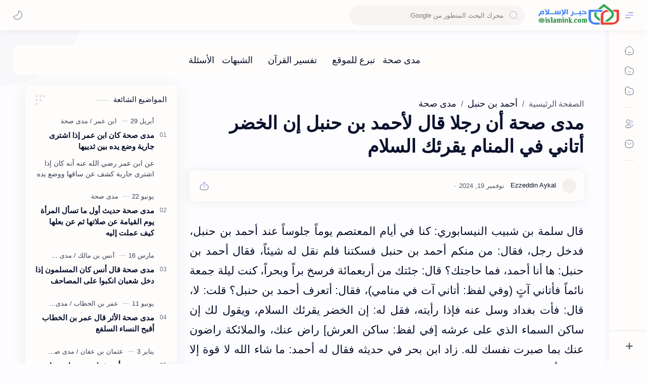

--- FILE ---
content_type: text/html; charset=UTF-8
request_url: https://www.islamink.com/2021/03/blog-post_10.html
body_size: 94228
content:
<!DOCTYPE html>
<html data-admin='null' dir='rtl' lang='ar'>
<head class='notranslate' data-webpack-inject='true'>
<!--[ SingleItem title ]-->
<title>مدى صحة أن رجلا قال لأحمد بن حنبل إن الخضر أتاني في المنام يقرئك السلام - حبر الإسلام</title>
<!--[ Meta for browser ]-->
<meta charset='UTF-8'/>
<meta content='width=device-width, initial-scale=1, user-scalable=1, minimum-scale=1, maximum-scale=5' name='viewport'/>
<meta content='IE=edge' http-equiv='X-UA-Compatible'/>
<meta content='max-image-preview:large' name='robots'/>
<!--[ Link Canonical ]-->
<link href='https://www.islamink.com/2021/03/blog-post_10.html' rel='canonical'/>
<link href='https://www.islamink.com/2021/03/blog-post_10.html?m=1' rel='alternate'/>
<!--[ Browser data, description and keyword ]-->
<meta content='هذا الأثر صحيح رواه سلمة بن شبيب وعنه جماعة وهم محمد بن الفضل السقطي ومحمد بن بحر البري ومحمد بن سلم بن وارة  وجعفر بن محمد بن الحسين وعمير بن مرد' name='description'/>
<meta content='حبر الإسلام, مدى صحة أن رجلا قال لأحمد بن حنبل إن الخضر أتاني في المنام يقرئك السلام, Keyword_1, Keyword_2, Keyword_3 ' name='keywords'/>
<link href='' rel='image_src'/>
<!--[ Generator and rrs ]-->
<meta content='blogger' name='generator'/>
<link href='https://www.islamink.com/feeds/posts/default' rel='alternate' title='حبر الإسلام Â» Atom' type='application/atom+xml'/>
<link href='https://www.islamink.com/feeds/posts/default?alt=rss' rel='alternate' title='حبر الإسلام Â» Feed' type='application/rss+xml'/>
<link href='https://www.islamink.com/feeds/comments/default?alt=rss' rel='alternate' title='حبر الإسلام Â» Comments Feed' type='application/rss+xml'/>
<!--[ Theme Color ]-->
<meta content='#2e51a2' name='theme-color'/>
<meta content='#2e51a2' name='msapplication-navbutton-color'/>
<meta content='#2e51a2' name='apple-mobile-web-app-status-bar-style'/>
<meta content='true' name='apple-mobile-web-app-capable'/>
<!--[ Favicon ]-->
<link href='https://www.islamink.com/favicon.ico' rel='apple-touch-icon' sizes='120x120'/>
<link href='https://www.islamink.com/favicon.ico' rel='apple-touch-icon' sizes='152x152'/>
<link href='https://www.islamink.com/favicon.ico' rel='icon' type='image/x-icon'/>
<link href='https://www.islamink.com/favicon.ico' rel='shortcut icon' type='image/x-icon'/>
<!--[ Open graph ]-->
<meta content='مدى صحة أن رجلا قال لأحمد بن حنبل إن الخضر أتاني في المنام يقرئك السلام' property='og:title'/>
<meta content='https://www.islamink.com/2021/03/blog-post_10.html' property='og:url'/>
<meta content='حبر الإسلام' property='og:site_name'/>
<meta content='article' property='og:type'/>
<meta content='هذا الأثر صحيح رواه سلمة بن شبيب وعنه جماعة وهم محمد بن الفضل السقطي ومحمد بن بحر البري ومحمد بن سلم بن وارة  وجعفر بن محمد بن الحسين وعمير بن مرد' property='og:description'/>
<meta content='مدى صحة أن رجلا قال لأحمد بن حنبل إن الخضر أتاني في المنام يقرئك السلام' property='og:image:alt'/>
<meta content='https://blogger.googleusercontent.com/img/b/R29vZ2xl/AVvXsEhQNtXn0e1xiMwE7BvU9jR3k_cpE7dYc15xT7c_0pq96czk6M-n5TeAL3l_KaS8LZCYup90Y-p4-Jne5wkuqAHEP40uID-am72EPOfvvcAAqVZxvcLTgNqMptCmMifoJZFq0BSSMy1xNpKYuvz2gjkYJ5iKGQSt5pCQ78Y-Zw8DK5OYYKwfRsRURrGJng/s750/fb%20profile.jpg' property='og:image'/>
<!--[ Twitter Card ]-->
<meta content='مدى صحة أن رجلا قال لأحمد بن حنبل إن الخضر أتاني في المنام يقرئك السلام' name='twitter:title'/>
<meta content='https://www.islamink.com/2021/03/blog-post_10.html' name='twitter:url'/>
<meta content='هذا الأثر صحيح رواه سلمة بن شبيب وعنه جماعة وهم محمد بن الفضل السقطي ومحمد بن بحر البري ومحمد بن سلم بن وارة  وجعفر بن محمد بن الحسين وعمير بن مرد' name='twitter:description'/>
<meta content='summary_large_image' name='twitter:card'/>
<meta content='مدى صحة أن رجلا قال لأحمد بن حنبل إن الخضر أتاني في المنام يقرئك السلام' name='twitter:image:alt'/>
<meta content='https://blogger.googleusercontent.com/img/b/R29vZ2xl/AVvXsEhQNtXn0e1xiMwE7BvU9jR3k_cpE7dYc15xT7c_0pq96czk6M-n5TeAL3l_KaS8LZCYup90Y-p4-Jne5wkuqAHEP40uID-am72EPOfvvcAAqVZxvcLTgNqMptCmMifoJZFq0BSSMy1xNpKYuvz2gjkYJ5iKGQSt5pCQ78Y-Zw8DK5OYYKwfRsRURrGJng/s750/fb%20profile.jpg' name='twitter:image:src'/>
<!--[ Site Verification ]-->
<!--<meta content='' name='msvalidate.01'/> <meta content='' name='copyright'/>-->
<!--[ Preconnect and DNS Prefetch ]-->
<link href='//1.bp.blogspot.com' rel='preconnect dns-prefetch'/>
<link href='//2.bp.blogspot.com' rel='preconnect dns-prefetch'/>
<link href='//3.bp.blogspot.com' rel='preconnect dns-prefetch'/>
<link href='//4.bp.blogspot.com' rel='preconnect dns-prefetch'/>
<link href='//blogger.googleusercontent.com' rel='preconnect dns-prefetch'/>
<link href='//lh3.googleusercontent.com' rel='preconnect dns-prefetch'/>
<link href='//www.blogger.com' rel='preconnect dns-prefetch'/>
<link href='//cdn.widgetpack.com' rel='preconnect dns-prefetch'/>
<link href='//maxcdn.bootstrapcdn.com' rel='preconnect dns-prefetch'/>
<link href='//fonts.googleapis.com' rel='preconnect dns-prefetch'/>
<link href='//use.fontawesome.com' rel='preconnect dns-prefetch'/>
<link href='//ajax.googleapis.com' rel='preconnect dns-prefetch'/>
<link href='//resources.blogblog.com' rel='preconnect dns-prefetch'/>
<link href='//ajax.microsoft.com' rel='preconnect dns-prefetch'/>
<link href='//ajax.aspnetcdn.com' rel='preconnect dns-prefetch'/>
<link href='//github.com' rel='preconnect dns-prefetch'/>
<link href='//cdn.rawgit.com' rel='preconnect dns-prefetch'/>
<link href='//cdnjs.cloudflare.com' rel='preconnect dns-prefetch'/>
<link href='//www.google-analytics.com' rel='preconnect dns-prefetch'/>
<link href='//themes.googleusercontent.com' rel='preconnect dns-prefetch'/>
<link href='//pagead2.googlesyndication.com' rel='preconnect dns-prefetch'/>
<link href='//googleads.g.doubleclick.net' rel='preconnect dns-prefetch'/>
<link href='//www.gstatic.com' rel='preconnect dns-prefetch'/>
<link href='//www.googletagservices.com' rel='preconnect dns-prefetch'/>
<link href='//apis.google.com' rel='preconnect dns-prefetch'/>
<link href='//www.w3.org' rel='preconnect dns-prefetch'/>
<link href='//cdn.jsdelivr.net' rel='preconnect dns-prefetch'/>
<!--[ CSS stylesheet ]-->
<style id='page-skin-1' type='text/css'><!--
/* Variable color */
:root, :root .lgT:not(.drK), :root .theme0:not(.drK){
/* Theme */ --themeC: #2e51a2;
/* Body */ --headC: #08102b; --bodyC: #08102b; --bodyCa: #989b9f; --bodyB: #fdfcff;
/* Link */ --linkC: #482dff; --linkB: #482dff;
/* Wave */ --waveB: #C6DAFC;
/* Icon */ --iconC: #08102b; --iconCa: #08102b; --iconCs: #767676;
/* Header */ --headerC: #343435; --headerT: 16px; --headerW: 400; /* write 400(normal) or 700(bold) */ --headerB: #fffdfc; --headerL: 1px; --headerI: #08102b; --headerH: 60px; --headerHi: -60px; --headerHm: 60px; --headerR: 30px;
/* Notif */ --notifH: 60px; --notifU: #e8f0fe; --notifC: #01579b;
/* Content */ --contentB: #fffdfc; --contentL: #e6e6e6; --contentW: 1280px; --sideW: 300px; --transB: rgba(0,0,0,.05);
/* Page */ --pageW: 780px; --pageW: 780px; --postT: 36px; --postF: 22px; --postTm: 28px; --postFm: 22px;
/* Widget */ --widgetT: 15px; --widgetTw: 400; /* write 400(normal) or 700(bold) */ --widgetTa: 25px; --widgetTac: #989b9f;
/* Nav */ --navW: 230px; --navT: #08102b; --navI: #08102b; --navB: #fffdfc; --navL: 1px;
/* Search */ --srchI: #48525c; --srchB: #fffdfc;
/* Mob Men */ --mobT: #08102b; --mobHv: #f1f1f0; --mobB: #fffdfc; --mobL: 1px; --mobBr: 12px;
/* Footer */ --fotT: #08102b; --fotB: #fffdfc; --fotL: 1px;
/* Font family */ --fontH: Google Sans Text,Arial,Helvetica,sans-serif; --fontB: Google Sans Text,Arial,Helvetica,sans-serif; --fontBa: Google Sans Text,Arial,Helvetica,sans-serif; --fontC: Google Sans Mono,monospace;
/* Trans */ --trans-1: all .1s ease; --trans-2: all .2s ease; --trans-3: all .3s ease; --trans-4: all .4s ease;
/* Synx */ --synxBg: #f6f6f6; --synxC: #2f3337; --synxOrange: #b75501; --synxBlue: #015692; --synxGreen: #54790d; --synxRed: #f15a5a; --synxGray: #656e77;
/* Border Radius */ --buttonR: 50px; --greetR: 10px;  --iconHr: 15px;  --thumbEr: 5px; --srchMr: 20px; --srchDr : 20px;
/* Dark */ --darkT: #fffdfc; --darkTa: #989b9f; --darkU: #41B375; --darkW: #343435; --darkB: #1e1e1e; --darkBa: #2d2d30; --darkBs: #252526;
}
/* Dark Mode */
:root .drK{
/* Theme */ --themeC: #1e1e1e;
}
/* Theme 1 - Red */
:root .theme1:not(.drK){
/* Theme */ --themeC: #D32F2F;
/* Body */ --bodyB: #FFFCFD;
/* Link */ --linkC: #F44336; --linkB: #F44336;
/* Header */ --headerB: #FFEBEE;
/* Notif */ --notifU: #FFEBEE; --notifC: #B71C1C;
/* Search */ --srchB: #FFEBEE;
/* MobMn */ --mobB: #FFEBEE;
/* Wave */ --waveB: #FFEBEE;
}
/* Theme 2 - Green */
:root .theme2:not(.drK){
/* Theme */ --themeC: #00796B;
/* Body */ --bodyB: #FCFFFC;
/* Link */ --linkC: #009688; --linkB: #009688;
/* Header */ --headerB: #E0F2F1;
/* Notif */ --notifU: #E0F2F1; --notifC: #00796B;
/* Search */ --srchB: #E0F2F1;
/* MobMn */ --mobB: #E0F2F1;
/* Wave */ --waveB: #E0F2F1;
}
/* Theme 3 - Blue */
:root .theme3:not(.drK){
/* Theme */ --themeC: #1565C0;
/* Body */ --bodyB: #FBFEFF;
/* Link */ --linkC: #1976D2; --linkB: #1976D2;
/* Header */ --headerB: #E3F2FD;
/* Notif */ --notifU: #E3F2FD; --notifC: #1565C0;
/* Search */ --srchB: #E3F2FD;
/* MobMn */ --mobB: #E3F2FD;
/* Wave */ --waveB: #E3F2FD;
}
/* Theme 4 - Yellow */
:root .theme4:not(.drK){
/* Theme */ --themeC: #FFC107;
/* Body */ --bodyB: #FFFEFA;
/* Link */ --linkC: #FF8F00; --linkB: #FF8F00;
/* Header */ --headerB: #FFF8E1;
/* Notif */ --notifU: #FFF8E1; --notifC: #FF8F00;
/* Search */ --srchB: #FFF8E1;
/* MobMn */ --mobB: #FFF8E1;
/* Wave */ --waveB: #FFF8E1;
}
/* Theme 5 - Pink */
:root .theme5:not(.drK){
/* Theme */ --themeC: #C2185B;
/* Body */ --bodyB: #FFFCFD;
/* Link */ --linkC: #D81B60; --linkB: #D81B60;
/* Header */ --headerB: #FCE4EC;
/* Notif */ --notifU: #FCE4EC; --notifC: #C2185B;
/* Search */ --srchB: #FCE4EC;
/* MobMn */ --mobB: #FCE4EC;
/* Wave */ --waveB: #FCE4EC;
}
/* Theme 6 - Orange */
:root .theme6:not(.drK){
/* Theme */ --themeC: #E64A19;
/* Body */ --bodyB: #FBFEFF;
/* Link */ --linkC: #F4511E; --linkB: #F4511E;
/* Header */ --headerB: #FBE9E7;
/* Notif */ --notifU: #FBE9E7; --notifC: #E64A19;
/* Search */ --srchB: #FBE9E7;
/* MobMn */ --mobB: #FBE9E7;
/* Wave */ --waveB: #FBE9E7;
}
/* Theme 7 - Blue Grey */
:root .theme7:not(.drK){
/* Theme */ --themeC: #455A64;
/* Body */ --bodyB: #FBFEFF;
/* Link */ --linkC: #546E7A; --linkB: #546E7A;
/* Header */ --headerB: #ECEFF1;
/* Notif */ --notifU: #ECEFF1; --notifC: #455A64;
/* Search */ --srchB: #ECEFF1;
/* MobMn */ --mobB: #ECEFF1;
/* Wave */ --waveB: #ECEFF1;
}
/* Theme 8 - Brown */
:root .theme8:not(.drK){
/* Theme */ --themeC: #5D4037;
/* Body */ --bodyB: #FBFEFF;
/* Link */ --linkC: #5D4037; --linkB: #5D4037;
/* Header */ --headerB: #EFEBE9;
/* Notif */ --notifU: #EFEBE9; --notifC: #5D4037;
/* Search */ --srchB: #EFEBE9;
/* MobMn */ --mobB: #EFEBE9;
/* Wave */ --waveB: #EFEBE9;
}
/* Theme 9 - Purple */
:root .theme9:not(.drK){
/* Theme */ --themeC: #7B1FA2;
/* Body */ --bodyB: #FBFEFF;
/* Link */ --linkC: #8E24AA; --linkB: #8E24AA;
/* Header */ --headerB: #F3E5F5;
/* Notif */ --notifU: #F3E5F5; --notifC: #7B1FA2;
/* Search */ --srchB: #F3E5F5;
/* MobMn */ --mobB: #F3E5F5;
/* Wave */ --waveB: #F3E5F5;
}
/* Theme 10 - Indigo */
:root .theme10:not(.drK){
/* Theme */ --themeC: #283593;
/* Body */ --bodyB: #FBFEFF;
/* Link */ --linkC: #3949AB; --linkB: #3949AB;
/* Header */ --headerB: #E8EAF6;
/* Notif */ --notifU: #E8EAF6; --notifC: #283593;
/* Search */ --srchB: #E8EAF6;
/* MobMn */ --mobB: #E8EAF6;
/* Wave */ --waveB: #E8EAF6;
}

--></style>
<style>/*<![CDATA[*/
/*

*/
/*]]>*/

/*--------[ Messages ]--------*/

:root {--message-home:"الصفحة الرئيسية";--message-edit:"تعديل";--message-postAComment:"إرسال تعليق";--message-share:"مشاركة";--message-newerPosts:"رسائل أحدث";--message-olderPosts:"رسائل أقدم";--message-shareToOtherApps:"مشاركة في التطبيقات الأخرى";--message-home:"الصفحة الرئيسية";--message-subscribeTo:"الاشتراك في:";--message-emailPost:"إرسال رسالة إلكترونية";--message-comments:"تعليقات";--message-postAComment:"إرسال تعليق";--message-newer:"أحدث";--message-newest:"الأحدث";--message-older:"أقدم";--message-oldest:"الأقدم";--message-deleteComment:"حذف التعليق";--message-linkCopiedToClipboard:"تم نسخ الرابط إلى الحافظة";--message-ok:"حسن&#1611;ا";--message-postLink:"رابط المشاركة";--message-jumpLink:"اقرأ المزيد &#187;";--message-next:"Next";--message-previous:"Previous";--message-showLess:"عرض عناصر أقل";--message-showMore:"عرض المزيد";--message-showAll:"عرض الكل";--message-youMayLikeThesePosts:"قد ت&#1615;عجبك هذه المشاركات";--message-moreEllipsis:"&#8207;المزيد&amp;hellip;";--message-viewAll:"عرض الكل";--message-poweredByBlogger:"&#8207;يتم التشغيل بواسطة Blogger";--message-posts:"المشاركات";--message-labels:"التسميات";--message-archive:"الأرشيف";--message-search:"البحث";--message-searchThisBlog:"بحث هذه المدونة الإلكترونية";--message-latestPosts:"آخر المشاركات";--message-blogArchive:"أرشيف المدونة الإلكترونية";--message-image:"صورة";--message-copyToClipboard:"نسخ إلى الحافظة";--message-joinTheConversation:"الانضمام إلى المحادثة";--message-loadMorePosts:"تحميل المزيد من المشاركات";--message-loading:"&#8207;جار&#1613; التحميل&amp;hellip;";--message-noResultsFound:"لم يتم العثور على أي نتائج";--message-postedBy:"مرسلة بواسطة";--message-theresNothingHere:"لا يوجد أي شيء هنا.";--message-viewMyCompleteProfile:"عرض الملف الشخصي الكامل الخاص بي";--message-adsGoHere:"تظهر الإعلانات هنا";--message-visitProfile:"الانتقال إلى الملف الشخصي";--message-emailAddress:"عنوان البريد الالكتروني"}

/*<![CDATA[*/

/*--------[ Global ]--------*/

/* Standar CSS */
::selection{color:#fff;background:var(--linkB)}
.drK ::selection{background:var(--darkU)}
*, ::after, ::before{-webkit-box-sizing:border-box;box-sizing:border-box}
*{-webkit-tap-highlight-color:transparent}
h1, h2, h3, h4, h5, h6{margin:0;font-weight:700;font-family:var(--fontH);color:var(--headC)}
h1{font-size:1.9rem}
h2{font-size:1.7rem}
h3{font-size:1.5rem}
h4{font-size:1.4rem}
h5{font-size:1.3rem}
h6{font-size:1.2rem}
a{color:var(--linkC);text-decoration:none}
a:hover{opacity:.9;transition:opacity .1s}
table{border-spacing:0}
iframe{max-width:100%;border:0;margin-left:auto;margin-right:auto}
input, button, select, textarea{font:inherit;font-size:100%;color:inherit;line-height:normal}
input::placeholder{color:rgba(0,0,0,.5)}
img{display:block;position:relative;max-width:100%;height:auto}
svg{width:22px;height:22px;fill:var(--iconC)}
svg.line, svg .line{fill:none!important;stroke:var(--iconC);stroke-linecap:round;stroke-linejoin:round; stroke-width:1}
svg.c-1{fill:var(--iconCa)}
svg.c-2{fill:var(--iconCs);opacity:.4}
[hidden]:not([hidden=false]), .hidden{display:none !important}
.invisible{visibility:hidden !important}
.clear{width:100%;display:block;margin:0;padding:0;float:none;clear:both}
.fCls{display:block;position:fixed;top:-50%;left:-50%;right:-50%;bottom:-50%;z-index:1;transition:var(--trans-1);background:transparent;opacity:0;visibility:hidden}
.free::after, .new::after{display:inline-block;content:'Free!';color:var(--linkC);font-size:12px;font-weight:400;margin:0 5px} .new::after{content:'New!'}
svg .svgC{fill:var(--linkC)}
svg.line .svgC{fill:none;stroke:var(--linkC)}
.drK svg .svgC{fill:var(--darkU)}
.drK svg.line .svgC{fill:none;stroke:var(--darkU)}
html:not([data-admin=true]) .blog-admin, .bD .bmPs, .pInf .pIc .bmPs, .bmPs>svg .d, .isBkm, .cBkPs, .ckW, .tocL, .headR .headM .themeBtn, .cusW{display:none}
html:not([data-admin=true]) .for-admin,
html[data-admin=true] .for-user{display:none}
.lazy.loaded, .tocL, .pVws:not(.hidden){animation:opaCity .5s 0s;-webkit-animation:opaCity .5s 0s}

/* Unfilled Ads */
ins.adsbygoogle[data-ad-status="unfilled"]{display:none !important}

/* Main Element */
html{scroll-behavior:smooth;overflow-x:hidden}
body{-webkit-font-smoothing:antialiased;position:relative;top:0!important;margin:0;padding:0!important;width:100%;font-family:var(--fontB);font-size:14px;color:var(--bodyC);background:var(--bodyB);-webkit-font-smoothing:antialiased}
.secIn{margin:0 auto;padding-left:20px;padding-right:20px;max-width:var(--contentW)}

/* Notif Section */
.ntfC{display:flex;align-items:center;position:relative;min-height:var(--notifH);background:var(--notifU);color:var(--notifC);padding:10px 15px; font-size:13px; transition:var(--trans-1);overflow:hidden;border-radius:10px;margin-bottom:20px}
.ntfC::before{content:'';width:60px;height:60px;background:rgba(0,0,0,.15);display:block;border-radius:50%;position:absolute;top:-12px;left:-12px;opacity:.1}
.Rtl .ntfC::before{left:unset;right:-12px}
.ntfC .secIn{width:100%;position:relative}
.ntfC .c{display:flex;align-items:center}
.ntfT{width:100%; padding-right:15px; text-align:center}
.ntfT a{color:var(--linkC);font-weight:700}
.ntfI:checked ~ .ntfC{height:0;min-height:0;margin:0;padding:0;opacity:0;visibility:hidden}
.ntfA{display:inline-flex;align-items:center;justify-content:center;text-align:initial}
.ntfA >a{flex-shrink:0;white-space:nowrap;display:inline-block; margin-left:10px;padding:8px 12px;border-radius:var(--buttonR);background:#fffdfc;color:var(--notifC);font-size:12px;font-weight:400;box-shadow:0 10px 8px -8px rgb(0 0 0 / 12%);text-decoration:none}
.drK .ntfA >a{background:var(--darkU);color:#fffdfc}

/* Fixed/Pop-up Element */
.fixL{display:flex;align-items:center;position:fixed;left:0;right:0;bottom:0;margin-bottom:-100%;z-index:20;transition:var(--trans-1);width:100%;height:100%;opacity:0;visibility:hidden}
.fixLi, .fixL .cmBri{width:100%;max-width:680px;max-height:calc(100% - 60px);border-radius:12px;transition:inherit;z-index:3;display:flex;overflow:hidden;position:relative;margin:0 auto;box-shadow:0 5px 30px 0 rgba(0,0,0,.05)}
.fixLs{padding:60px 20px 20px;overflow-y:scroll;overflow-x:hidden;width:100%;background:var(--contentB)}
.fixH, .mnH{display:flex;background:inherit;position:absolute;top:0;left:0;right:0;padding:0 10px;z-index:2}
.fixH .cl{padding:0 10px;display:flex;align-items:center;justify-content:flex-end;position:relative;flex-shrink:0;min-width:40px}
.fixH .c::after, .ntfC .c::after, .mnH .c::before{content:'\2715';line-height:18px;font-size:14px}
.fixT::before{content:attr(data-text);flex-grow:1;padding:16px 10px;font-size:90%;opacity:.7}
.fixT .c::before, .mnH .c::after{content:attr(aria-label);font-size:11px;margin:0 8px;opacity:.6}
.fixi:checked ~ .fixL, #comment:target .fixL{margin-bottom:0;opacity:1;visibility:visible}
.fixi:checked ~ .fixL .fCls, #comment:target .fixL .fCls, .BlogSearch input:focus ~ .fCls{opacity:1;visibility:visible;background:rgba(0,0,0,.2); -webkit-backdrop-filter:saturate(180%) blur(10px); backdrop-filter:saturate(180%) blur(10px)}
.shBri{max-width:520px}
/* display:flex */ .headI, .bIc{display:flex;align-items:center}

/* Header Section */
header{width:100%;z-index:10; position:-webkit-sticky;position:sticky;top:0;box-shadow:0 0 15px rgba(0,0,0,.07)}
header a{display:block;color:var(--bodyC)}
header svg{width:20px;height:20px;fill:var(--headerI); opacity:.8}
header svg.line{fill:none;stroke:var(--headerI)}
.headIc .tNav svg >*{opacity:0;transition:var(--trans-1)}
.hdMn .navI:not(:checked) ~ .mainWrp .headIc .tNav .h1, .hdMn .navI:checked ~ .mainWrp .headIc .tNav .h2, .bD:not(.hdMn) .navI:not(:checked) ~ .mainWrp .headIc .tNav .h2, .bD:not(.hdMn) .navI:checked ~ .mainWrp .headIc .tNav .h1{opacity:1}
.headCn{position:relative;height:var(--headerH);color:var(--headerC);background:var(--headerB); display:flex}
.headL{display:flex;align-items:center;width: var(--navW) ; /* change var(--navW) to increase header title width */ padding:0 0 0 20px; transition:var(--trans-1)}
.headL .headIc{flex:0 0 30px}
.headL .headN{width:calc(100% - 30px); padding:0 0 0 5px}
.headR{padding:0 25px; flex-grow:1; transition:var(--trans-1)}
.headI .headP{display:flex;justify-content:flex-end;position:relative}
.headI .headS{}
.headI{height:100%; justify-content:space-between; position:relative;width:calc(100% + 15px);left:-7.5px;right:-7.5px}
.headI >*{margin:0 7.5px}
.headIc{font-size:11px;display:flex;list-style:none;margin:0;padding:0}
.headIc >*{position:relative}
.headIc svg{z-index:1}
.headIc .tNav .l{stroke:var(--linkC)}
.drK .headIc .tNav .l{stroke:var(--darkU)}
.headIc .isSrh{display:none}
ul.headIc{position:relative;width:calc(100% + 14px);left:-7px;right:-7px;justify-content:flex-end}
ul.headIc li{margin:0 2px}
ul.headIc li >*{cursor:pointer}
.Header{background-repeat:no-repeat;background-size:100%;background-position:center}
.Header img{max-width:160px;max-height:45px}
.Header .headH{display:block;color:inherit;font-size:var(--headerT); font-weight:var(--headerW)}
.Header .headH.hasSub{display:flex;align-items:baseline}
.Header .headTtl{overflow:hidden;white-space:nowrap;text-overflow:ellipsis; display:block}
.Header .headSub{margin:0 5px;font:400 11px var(--fontB); white-space:nowrap;text-overflow:ellipsis;overflow:hidden;max-width:60px;opacity:.6}
.Header .headSub::before{content:attr(data-text)}

/* Icon */
.tIc{width:30px;height:30px;justify-content:center}
.tIc::after{content:'';background:var(--transB);border-radius:var(--iconHr);position:absolute;left:0;right:0;top:0;bottom:0;transition:var(--trans-1);opacity:0;visibility:hidden}
.tIc:hover::after{opacity:1;visibility:visible;transform:scale(1.3,1.3)}
.tDL .d2, .drK .tDL .d1{display:none}
ul.headIc li .fCls, .headR .headM, .isDrk .cusW{cursor:auto}

/* mainIn Section */ .mainWrp:after{content:'';display:block;position:absolute;top:0;right:0;width:170px;height:170px;border-radius:0 0 0 200px;background:rgba(0,0,0,.02);z-index:-1}
.drK .mainWrp:after{background:rgba(0,0,0,.10)}
.blogCont{flex-grow:1;padding:20px 0 0;position:relative;transition:var(--trans-1)}
.blogCont .section:not(.no-items), .blogCont .widget:not(:first-child){margin-top:40px}
.blogCont .section:first-child, .blogCont footer .section:not(:first-child), .blogCont footer .widget:not(:first-child), .blogCont .section.mobMn, #notif-widget .widget:not(:first-child){margin-top:0}
.blogAd .section:not(.no-items){margin-bottom:40px}
#notif-widget .widget:first-child{margin-bottom:20px}
.blogM{flex-wrap:wrap;justify-content:center;padding-bottom:40px}
.sidebar{max-width:500px;margin:50px auto 0}
.sideSticky{position:-webkit-sticky;position:sticky;top:calc(var(--headerH) + 10px)}
.onPs .blogM .mainbar{max-width:var(--pageW)}
.onPg .blogM .mainbar{max-width:var(--pageW)}

/* mainNav */
.mnBrs{background:var(--contentB)}
.mnBr a{color:inherit}
.mnBr ul{list-style:none;margin:0;padding:0}
.mnMob{align-self:flex-end;background:inherit;border-top:1px solid var(--contentL);bottom:0;left:0;padding:15px 20px 20px;position:absolute;right:0;text-align:center;z-index:1}
.mnMob .mSoc{display:flex;justify-content:center;left:-7px;margin-top:5px;position:relative;right:-7px;width:calc(100% + 14px)}
.mnMob:not(.no-items) + .mnMen{padding-bottom:100px}
.mnMen{padding:20px 15px}
.mMenu{margin-bottom:10px}
.mMenu >*{display:inline}
.mMenu >*:not(:last-child)::after{content:'\00B7';font-size:90%;opacity:.6}
.mMenu a:hover{text-decoration:underline}
.mSoc >*{position:relative}
.mSoc svg{z-index:1}
.mSoc svg, .mnMn svg{width:20px;height:20px;opacity:.8}
.mSoc span, .mMenu span{opacity:.7}
.mNav{display:none;position:relative;max-width:30px}
.mNav svg{height:18px;opacity:.7;z-index:1}
.mnMn >li{position:relative}
.mnMn >li.br::after{content:'';display:block;border-bottom:1px solid var(--contentL);margin:12px 5px}
.mnMn li:not(.mr) .a:hover, .mnMn ul li >*:hover{background:var(--transB)}
.mnMn li:not(.mr) .a:hover, .mnMn ul li a:hover{color:var(--linkC)}
.mnMn li:not(.mr) ul{padding-left:30px}
.mnMn li ul{display:none;opacity:0;visibility:hidden}
.mnMn ul li >*, .mnMn .a{display:flex;align-items:center;padding:10px 5px;position:relative;width:calc(100% + 10px);left:-5px;right:-5px;border-radius:8px;transition:var(--trans-1)}
.mnMn ul li >*{height:40px;padding:10px}
.mnMn li li a >*{-webkit-box-orient:vertical;-webkit-line-clamp:1;display:flex;line-height:20px;overflow:hidden}
.mnMn li li a >* svg{margin-right:5px}
.mnMn .a >*{margin:0 5px}
.mnMn .a:hover svg:not(.d){fill:var(--linkC)}
.mnMn .a:hover svg.line:not(.d){fill:none;stroke:var(--linkC)}
.mnMn .n, .mnMn ul li >*{white-space:nowrap;overflow:hidden;text-overflow:ellipsis;flex:1 0 calc(100% - 64px)}
.mnMn svg{flex-shrink:0}
.mnMn svg.d{width:14px;height:14px}
.mnMn .drp.mr .a{font-size:13px;padding-bottom:0;opacity:.7}
.mnMn .drp.mr svg.d{display:none}
.mnMn .drpI:checked ~ .a svg.d{transform:rotate(180deg)}
.mnMn .drpI:checked ~ ul{display:block;position:relative;opacity:1;visibility:visible}
@media screen and (min-width:897px){.bD:not(.hdMn) .navI:not(:checked) ~ .mainWrp .blogMn .mnMn :not(.mr) ul li >*, .hdMn .navI:checked ~ .mainWrp .blogMn .mnMn :not(.mr) ul li >*{margin-left:5px;overflow:visible;width:calc(100% + 5px)}
.bD:not(.hdMn) .navI:not(:checked) ~ .mainWrp .blogMn .drp:not(.mr) ul::before, .hdMn .navI:checked ~ .mainWrp .blogMn .drp:not(.mr) ul::before{border-left:1px solid;content:'';display:block;height:calc(100% - 20px);left:15px;opacity:.2;position:absolute;width:1px}
.bD:not(.hdMn) .navI:not(:checked) ~ .mainWrp .blogMn .drp:not(.mr) ul li a::before, .hdMn .navI:checked ~ .mainWrp .blogMn .drp:not(.mr) ul li a::before{border-bottom:1px solid;content:'';display:block;height:1px;left:-15px;opacity:.2;position:absolute;top:19px;width:13px}
.bD:not(.hdMn) .navI:not(:checked) ~ .mainWrp .blogMn .drp:not(.mr) ul.s li a::before, .hdMn .navI:checked ~ .mainWrp .blogMn .drp:not(.mr) ul.s li a::before{top:19px}
.bD:not(.hdMn) .navI:not(:checked) ~ .mainWrp .blogMn .drp:not(.mr) ul:not(.s)::before, .hdMn .navI:checked ~ .mainWrp .blogMn .drp:not(.mr) ul:not(.s)::before{height:calc(100% - 18.5px)}
.bD:not(.hdMn) .navI:not(:checked) ~ .mainWrp .blogMn .mnMn li li a:hover svg, .hdMn .navI:checked ~ .mainWrp .blogMn .mnMn li li a:hover svg{fill:var(--linkC)}
.bD:not(.hdMn) .navI:not(:checked) ~ .mainWrp .blogMn .mnMn li li a:hover svg.line, .hdMn .navI:checked ~ .mainWrp .blogMn .mnMn li li a:hover svg.line{fill:none;stroke:var(--linkC)}
.drK:not(.hdMn) .navI:not(:checked) ~ .mainWrp .blogMn .mnMn li li a:hover svg, .drK.hdMn .navI:checked ~ .mainWrp .blogMn .mnMn li li a:hover svg{fill:var(--darkU)}
.drK:not(.hdMn) .navI:not(:checked) ~ .mainWrp .blogMn .mnMn li li a:hover svg.line, .drK.hdMn .navI:checked ~ .mainWrp .blogMn .mnMn li li a:hover svg.line{fill:none;stroke:var(--darkU)}
.Rtl:not(.hdMn) .navI:not(:checked) ~ .mainWrp .blogMn .drp ul:before, .Rtl.hdMn .navI:checked ~ .mainWrp .blogMn .drp ul:before{left:unset;right:15px}
.Rtl:not(.hdMn) .navI:not(:checked) ~ .mainWrp .blogMn .mnMn :not(.mr) ul li >*, .Rtl.hdMn .navI:checked ~ .mainWrp .blogMn .mnMn :not(.mr) ul li >*{margin-left:0;margin-right:5px}
.Rtl:not(.hdMn) .navI:not(checked) ~ .mainWrp .blogMn .drp ul li a:before, .Rtl.hdMn .navI:checked ~ .mainWrp .blogMn .drp ul li a:before{left:unset;right:-15px}}
@media screen and (max-width:896px){.bD .navI:checked ~ .mainWrp .blogMn .mnMn :not(.mr) ul li >*{margin-left:5px;overflow:visible;width:calc(100% + 5px)}
.bD .navI:checked ~ .mainWrp .blogMn .drp:not(.mr) ul::before{border-left:1px solid;content:'';display:block;height:calc(100% - 20px);left:15px;opacity:.2;position:absolute;width:1px}
.bD .navI:checked ~ .mainWrp .blogMn .drp:not(.mr) ul li a::before{border-bottom:1px solid;content:'';display:block;height:1px;left:-15px;opacity:.2;position:absolute;top:19px;width:13px}
.bD .navI:checked ~ .mainWrp .blogMn .drp:not(.mr) ul.s li a::before{top:19px}
.bD .navI:checked ~ .mainWrp .blogMn .mnMn li li a:hover svg{fill:var(--linkC)}
.bD .navI:checked ~ .mainWrp .blogMn .mnMn li li a:hover svg.line{fill:none;stroke:var(--linkC)}
.drK.bD .navI:checked ~ .mainWrp .blogMn .mnMn li li a:hover svg{fill:var(--darkU)}
.drK.bD .navI:checked ~ .mainWrp .blogMn .mnMn li li a:hover svg.line{fill:none;stroke:var(--darkU)}
.Rtl .navI:checked ~ .mainWrp .blogMn .drp ul:before{left:unset;right:15px}
.Rtl .navI:checked ~ .mainWrp .blogMn .mnMn :not(.mr) ul li >*{margin-left:0;margin-right:5px}
.Rtl .navI:checked ~ .mainWrp .blogMn .drp ul li a:before{left:unset;right:-15px}}

/* Mobile Menu */
.mobMn{position:fixed;left:0;right:0;bottom:0; border-top:1px solid var(--mobL);border-radius:var(--mobBr) var(--mobBr) 0 0;background:var(--mobB);color:var(--mobT);padding:0 20px;box-shadow:0 -10px 25px -5px rgba(0,0,0,.1);z-index:2;font-size:12px}
.mobMn svg.line{stroke:var(--mobT);opacity:.8}
.mobMn ul{height:55px;display:flex;align-items:center;justify-content:center;list-style:none;margin:0;padding:0}
.mobMn li{display:flex;justify-content:center;flex:1 0 20%}
.mobMn li >*{display:inline-flex;align-items:center;justify-content:center;min-width:35px;height:35px;border-radius:20px;padding:0 8px;transition:var(--trans-1);color:inherit}
.mobMn li svg{margin:0 3px;flex-shrink:0}
.mobMn li >*::after{content:attr(data-text);overflow:hidden;white-space:nowrap;text-overflow:ellipsis;max-width:0;margin:0;transition:inherit;opacity:.7}
.mobMn li >*:hover::after{max-width:70px;margin:0 3px}
.mobMn .nmH{opacity:.7}
.mobMn li >*:hover{background:var(--mobHv)}
.mobMn li >*:hover svg.line{fill:var(--mobT) !important;opacity:.5}
.mobMn li >*:hover svg.line .svgC{fill:var(--linkB) !important;stroke:var(--linkB)}
/* Style 2 */
.MN-2 .mobMn{font-size:10px}
.mobS .mobMn li >*{flex-direction:column;position:relative}
.mobS .mobMn li >*:hover{background:transparent}
.MN-2 .mobMn li >*::after{max-width:none}
/* Style 3 */
.MN-3 .mobMn li >*::after, .MN-4 .mobMn li >*::after{content:'';width:4px;height:4px;border-radius:50%;position:absolute;bottom:-2px;opacity:0}
.MN-3 .mobMn li >*:hover::after,  .MN-4 .mobMn li >*:hover::after{background:var(--linkB);opacity:.7}
.MN-3 .mobMn li >*:hover svg.line, .MN-4 .mobMn li >*:hover svg.line{stroke:var(--linkB);fill:var(--linkB) !important;opacity:.7}
/* Style 4 */
.MN-4 .mobMn{left:15px;right:15px;bottom:15px;padding:0 10px;border-radius:var(--headerR);box-shadow: 0 5px 35px rgba(0,0,0,.1);transition:bottom 1.2s ease;-webkit-transition:bottom 1.2s ease}
.MN-4 .mobMn.slide{bottom:-150px;transition:bottom 1.5s ease;-webkit-transition:bottom 1.5s ease}

/* Back to Top */
.toTopB{display:flex;align-items:center;justify-content:center;position:fixed;right:20px;bottom:20px;width:45px;height:45px;border-radius:50%;cursor:pointer;visibility:hidden;opacity:0;z-index:5;transform:scale(0);transition:transform .3s ease, opacity .3s ease,visibility .3s ease,margin-bottom 1s ease}
.toTopB.vsbl{visibility:visible;opacity:1;transform:scale(1)}
.MN-4 .toTopB{bottom:20px}
.toTopB:hover{opacity:.8}
.toTopB svg{height:100%;width:100%;-webkit-transform:rotate(-90deg);-ms-transform:rotate(-90deg);transform:rotate(-90deg);stroke-width:1.5;cursor:pointer}
.toTopB svg .b{fill:#fff;stroke:#e6e6e6;opacity:.9}
.toTopB svg .c{fill:none;stroke:var(--linkC);stroke-dasharray:100 100;stroke-dashoffset:100;stroke-linecap:round}
.toTopB svg .d{fill:none;stroke:var(--iconC)}
.drK .toTopB svg .b{fill:var(--darkBa);stroke:#404045}
.drK .toTopB svg .c{stroke:var(--darkU)}
.drK .toTopB svg .d{stroke:var(--darkT)}

/* Footer */
footer{font-size:97%;line-height:1.8em;color:var(--fotT);padding:40px 0 20px}
.footer{padding:20px;background:var(--fotB);box-shadow: 0 5px 35px rgba(0,0,0,.1);border-radius:10px}
footer .LinkList a, footer .sL li >*{display:inline-block;color:inherit;line-height:20px}
footer .LinkList a:hover{text-decoration:underline}
footer .LinkList ul:not(.sL) li::before{content:'\2013'; opacity:.3}
footer .sL{display:flex;flex-wrap:wrap;align-items:baseline;font-size:13px;opacity:.8}
footer .sL li{display:inline-flex;align-items:baseline}
footer .sL li:not(:first-child)::before{content:'/';margin:0 5px}
footer .sL li >*::before{content:attr(data-text)}
.fotIn ul{list-style:none;margin:0;padding:0}
.fotIn{display:flex;flex-wrap:wrap;position:relative;width:calc(100% + 30px);left:-15px;right:-15px}
.fotIn >*{width:calc(21.666% - 30px);margin:0 15px}
.fotIn >*:first-child{width:calc(35% - 30px)}
.fotIn .widget{margin-bottom:30px}
.fotIn .widget .title{color:inherit;margin-bottom:12px;font-weight:700;font-size:14px}
.abtU{max-width:calc(100% - 25px)}
.abtU::before{content:attr(data-text);font-size:13px; opacity:.6;display:block;margin-bottom:3px}
.abtU >*{align-items:center;display:flex;justify-content:space-between;margin:10px 0}
.abtU .pu-views::before{content:'We have served the best performance ' attr(data-text) ' times.';opacity:.8}
.abtL{flex:0 0 70px;width:70px;height:70px;background-repeat:no-repeat;background-size:100%;background-position:center;border-radius:10px}
.abtT{flex:0 0 calc(100% - 82px)}
.abtT .tl{color:inherit; font-size:1.3rem}
.abtD{-webkit-box-orient:vertical;-webkit-line-clamp:2;display:-webkit-box;line-height:1.4em;margin:4px 0 0;overflow:hidden}

/* Footer Credit and Backtop */
footer .credit a{display:inline-flex;align-items:center}
footer .credit a svg{width:13px;height:13px;margin:0 3px;fill:var(--linkC)}
.cdtIn{display:flex;align-items:baseline;justify-content:space-between; position:relative;width:calc(100% + 20px);left:-10px;right:-10px}
.cdtIn >*{margin:0 10px}
.cdtIn .HTML{overflow:hidden;white-space:nowrap;text-overflow:ellipsis}
.fotCd{display:inline-flex}
.fotCd .creator{opacity:0}
.tTop svg{width:20px;height:20px;stroke:var(--fotT)}
.toTop{display:flex;align-items:center; white-space:nowrap}
.toTop::before{content:attr(data-text); opacity:.7;margin:0 5px}
.toTopF{display:flex;align-items:center;justify-content:center;width:45px;height:45px;border-radius:50%;background:var(--linkB);position:fixed;bottom:20px;right:20px}
.toTopF svg{stroke:#fffdfc;stroke-width:2}

/* Wave Animation */
.wvC{position:absolute;bottom:0;width:100%;z-index:-1}
.wvS{position:relative}
.wvS .waves{position:absolute;bottom:0;width:100%;height:60px;min-height:100px;max-height:150px}
.wvH{position:relative;height:0;background:var(--waveB)}
.plx > use{fill:var(--waveB);animation:waveMove 25s cubic-bezier(.55,.5,.45,.5) infinite}
.plx > use:nth-child(1){opacity:.7;animation-delay:-2s;animation-duration:7s}
.plx > use:nth-child(2){opacity:.5;animation-delay:-3s;animation-duration:10s}
.plx > use:nth-child(3){opacity:.3;animation-delay:-4s;animation-duration:13s}
.plx > use:nth-child(4){opacity:1;animation-delay:-5s;animation-duration:20s}
.drK .wvH{background:var(--darkW)}
.drK .plx > use{fill:var(--darkW)}
@keyframes waveMove{0%{transform: translate3d(-90px,0,0)}100%{transform: translate3d(85px,0,0)}}

/* Article Section */
.onIndx .blogPts, .itemFt .itm{display:flex;flex-wrap:wrap;align-items:center;position:relative; width:calc(100% + 20px);left:-10px;right:-10px}
.onIndx .blogPts >*, .itemFt .itm >*{flex:0 0 calc(50% - 20px);width:calc(50% - 20px); margin-bottom:0;margin-left:10px;margin-right:10px}
.onIndx .blogPts >*{background:var(--contentB);box-shadow:0 5px 35px rgba(0,0,0,.07);border-radius:10px;margin-bottom:20px;padding:10px 10px 45px;position:relative}
.onIndx .blogPts .pTag{padding-bottom:0}
.onIndx .pTag .pInf{display:none}
.onIndx .blogPts .pInf{position:absolute;bottom:15px;left:15px;right:15px}
.onIndx .blogPts{align-items:stretch}
.onIndx .blogPts.mty{display:block;width:100%;left:0;right:0}
.onIndx .blogPts.mty .noPosts{width:100%;margin:0}
.onIndx .blogPts div.ntry{padding-bottom:0;flex:0 0 calc(100% - 20px)}
.blogPts .ntry.noAd .widget/*, .Blog ~ .HTML*/{display:none}
.cPst .pLbls >*{padding:16px 3px}
.cPst .pLbls >*:not(:last-child){padding-right:0}
.cPst .pLbls >*:not(:last-child)::after{padding-left:3px}
.ctgry .note{margin-bottom:30px}
.ctgry article{animation:ctgryFade 1.5s;-webkit-animation:ctgryFade 1.5s}
@keyframes ctgryFade{from{opacity:0}to{opacity:1}}
@-webkit-keyframes ctgryFade{from{opacity:0}to{opacity:1}}

/* Blog title */
.blogTtl{font-size:14px; margin:0 0 30px;width:calc(100% + 16px);display:flex;justify-content:space-between;position:relative;left:-8px;right:-8px}
.blogTtl .t, .blogTtl.hm .title{margin:0 8px;flex-grow:1}
.blogTtl .t span{font-weight:400;font-size:90%; opacity:.7}
.blogTtl .t span::before{content:attr(data-text)}
.blogTtl .t span::after{content:''; margin:0 4px}
.blogTtl .t span.hm::after{content:'/'; margin:0 8px}

/* No Post */
.blogPts .noPosts{min-height:120px;display:flex;align-items:center;justify-content:center;padding-top:40px}

/* Thumbnail */
.pThmb{flex:0 0 calc(50% - 12.5px);overflow:hidden;position:relative;border-radius:5px; margin-bottom:20px;background:var(--transB)}
.pThmb .thmb{display:block;position:relative;padding-top:52.335%;color:inherit;transition:var(--trans-4);-webkit-transition:var(--trans-4)}
article:hover .thmb{transform:scale(1.03);-webkit-transform:scale(1.03)}
.pThmb .thmb amp-img{position:absolute;top:50%;left:50%;min-width:100%;min-height:100%;max-height:108%;text-align:center;transform:translate(-50%, -50%)}
.pThmb div.thmb span::before{content:attr(data-text); opacity:.7; white-space:nowrap}
.pThmb:not(.nul)::before{position:absolute;top:0;right:0;bottom:0;left:0; transform:translateX(-100%); background-image:linear-gradient(90deg, rgba(255,255,255,0) 0, rgba(255,255,255,.3) 20%, rgba(255,255,255,.6) 60%, rgba(255,255,255, 0)); animation:shimmer 2s infinite;content:''}
.pThmb.iyt:not(.nul) .thmb::after{content:'';position:absolute;top:0;left:0;right:0;bottom:0; background:rgba(0,0,0,.4) url("data:image/svg+xml,<svg xmlns='http://www.w3.org/2000/svg' viewBox='0 0 24 24' fill='none' stroke='%23fff' stroke-width='1.5' stroke-linecap='round' stroke-linejoin='round'><path d='M4 11.9999V8.43989C4 4.01989 7.13 2.2099 10.96 4.4199L14.05 6.1999L17.14 7.9799C20.97 10.1899 20.97 13.8099 17.14 16.0199L14.05 17.7999L10.96 19.5799C7.13 21.7899 4 19.9799 4 15.5599V11.9999Z'/></svg>") center / 35px no-repeat; opacity:0;transition:var(--trans-1)}
.pThmb.iyt:not(.nul):hover .thmb::after{opacity:1}

/* Sponsored */
.iFxd{display:flex;justify-content:flex-end;position:absolute;top:0;left:0;right:0;padding:10px 6px;font-size:13px;line-height:16px}
.iFxd.l{right:auto}
.Rtl .iFxd.l{right:0;left:auto}
.iFxd >*{display:flex;align-items:center;margin:0 5px;padding:5px 2.5px;border-radius:var(--thumbEr);background:var(--contentB);color:inherit;box-shadow:0 8px 25px 0 rgba(0,0,0,.1)}
.iFxd >* svg{width:16px;height:16px;stroke-width:1.5;margin:0 2.5px;opacity:.7}
.iFxd .cmnt, .iFxd .pV{padding:5px;color:var(--bodyC)}
.iFxd .bM{overflow:hidden;cursor:pointer}
.iFxd .bM::after{content:attr(aria-label);color:var(--bodyC);white-space:nowrap;transition:all .4s cubic-bezier(.18,.89,.32,1.28);width:0;opacity:0;visibility:hidden}
.iFxd .bM:hover::after{width:63px;opacity:1;visibility:visible}
.iFxd .bM.a::after{content:attr(data-added)}
.iFxd .bM.a:hover::after{width:50px}
.iFxd .bM:hover{opacity:.8}
.iFxd .pV.hidden{display:none}
.iFxd .cmnt::after, .iFxd .pV::after{content:attr(data-text);margin:0 2.5px;opacity:.8}
.drK .iFxd >* svg.line{stroke:var(--iconC)}

/* Label */
.pLbls::before, .pLbls >*::before{content:attr(data-text)}
.pLbls::before{opacity:.7}
.pLbls a:hover{text-decoration:underline}
.pLbls >*{color:inherit;display:inline;padding:16px 0}
.pLbls >*:not(:last-child)::after{content:'/'}

/* Profile Images and Name */
.im{width:35px;height:35px;border-radius:16px; background-color:var(--transB);background-size:100%;background-position:center;background-repeat:no-repeat;display:flex;align-items:center;justify-content:center}
.im svg{width:18px;height:18px;opacity:.4}
.nm::after{content:attr(data-text)}

/* Title and Entry */
.pTtl{font-size:1.1rem;line-height:1.5em}
.pTtl.sml{font-size:1rem}
.pTtl.itm{font-size:var(--postT);font-family:var(--fontBa);font-weight:700; line-height:1.3em}
.pTtl.itm.nSpr{margin-bottom:30px}
.aTtl a:hover{color:var(--linkC)}
.aTtl a, .pSnpt{color:inherit; display:-webkit-box;-webkit-line-clamp:3;-webkit-box-orient:vertical;overflow:hidden}
.pEnt{margin-top:40px; font-size:var(--postF);font-family:var(--fontBa); line-height:1.8em}

/* Snippet, Description, Headers and Info */
.onIndx .pCntn{padding:0 5px}
.pHdr{margin-bottom:8px}
.pHdr .pLbls{white-space:nowrap;overflow:hidden;text-overflow:ellipsis; opacity:.8}
.pSml{font-size:93%}
.pSnpt{-webkit-line-clamp:2;margin:12px 0 0;font-family:var(--fontB);font-size:14px;line-height:1.5em; opacity:.8}
.pSnpt.nTag{color:var(--linkC);opacity:1;margin-bottom:10px}
.pDesc{font-size:16px;line-height:1.5em;margin:8px 0 25px;opacity:.7;display: none}
.pInf{display:flex;align-items:baseline;justify-content:space-between; margin-top:15px}
.pInf.nTm{margin:0}
.pInf.nSpr .pJmp{opacity:1}
.pInf.nSpr .pJmp::before{content:attr(aria-label)}
.pInf.ps{background:var(--contentB);box-shadow:0 0 25px rgba(0,0,0,.07);padding:15px;border-radius:10px;justify-content:flex-start;align-items:center;margin-top:25px;position:relative;width:100%}
.drK .pInf.ps{background:var(--darkBa)}
.pInf.ps .pTtmp{opacity:1}
.pInf.ps .pTtmp::before{content:attr(data-date) ' '}
.pInf.ps .pTtmp::after{display:inline}
.pInf.ps.nul{display:none}
.pInf .pIm{flex-shrink:0;margin-right:8px}
.Rtl .pInf .pIm{margin-right:0;margin-left:8px}
.pInf .pNm{flex-grow:1;width:calc(100% - 160px);display:inline-flex;flex-wrap:wrap}
.pInf .pNm.l{display:none}
.pInf .pCm{flex-shrink:0;max-width:58px;margin:0 2px}
.pInf .pCm.l{max-width:95px}
.pInf .pIc{display:inline-flex;justify-content:flex-end;position:relative;width:calc(100% + 10px);left:-5px;right:-5px}
.pInf .pIc >*{display:flex;align-items:center;justify-content:center;width:30px;height:30px;position:relative;margin:0 2px;color:inherit}
.pInf .pIc svg{width:20px;height:20px;opacity:.8;z-index:1}
.pInf .pIc .cmnt::before{content:attr(data-text);font-size:11px;line-height:18px;padding:0 5px;border-radius:10px;background:#e6e6e6;color:var(--bodyC);position:absolute;top:-5px;right:0;z-index:2}
.pInf .pDr{opacity:.7;display:inline-block;margin:0 4px;white-space:nowrap;text-overflow:ellipsis;overflow:hidden;max-width:100%}
.pInf .pDr >*:not(:first-child)::before{content:'\00B7';margin:0 5px}
.pInf a.nm{color:var(--bodyC)}
.pInf a.nm:hover::after{text-decoration:underline}
.drK .pInf a.nm{color:var(--darkT)}
.pInf .pIn{display:inline}
.pInf .nm{margin:0 4px}
/*.pInf .n .nm::before{content:attr(data-write) ' ';opacity:.7}*/ .pInf .im{width:28px;height:28px}
.aTtmp{opacity:.8}
.aTtmp, .pJmp{overflow:hidden}
.pTtmp::after, .pJmp::before, .iTtmp::before{content:attr(data-text); display:block;line-height:18px; white-space:nowrap;text-overflow:ellipsis;overflow:hidden}
.pJmp{display:inline-flex;align-items:center; opacity:0; transition:var(--trans-2)}
.pJmp::before{content:attr(aria-label)}
.pJmp svg{height:18px;width:18px;stroke:var(--linkC); flex-shrink:0}
.ntry:hover .pJmp, .itm:hover .pJmp{opacity:1}
.ntry:not(.noAd) .pJmp, .itemFt .itm .pJmp{animation:indicator 2s 3s infinite}
.ntry:not(.noAd):hover .pJmp, .itemFt:hover .itm .pJmp{animation:none}
.itemFt .itm .iCtnt{overflow:hidden}

/* Product view */
.pTag .pPad{padding:10px 0}
.pTag .pPric{font-size:20px;color:var(--linkC);padding-top:20px}
.pTag .pPric::before, .pTag .pInfo small{content:attr(data-text);font-size:small;opacity:.8;display:block;line-height:1.5em;color:var(--bodyC)}
.pTag .pInfo{font-size:14px;line-height:1.6em}
.pTag .pInfo:not(.o){position:relative;width:calc(100% + 20px);left:-10px;right:-10px;display:flex}
.pTag .pInfo:not(.o) >*{width:50%;padding:0 10px}
.pTag .pMart{margin:10px 0 12px;display:flex;flex-wrap:wrap;line-height:1.6em; position:relative;width:calc(100% + 8px);left:-4px;right:-4px}
.pTag .pMart >*{margin:0 4px}
.pTag .pMart small{width:calc(100% - 8px);margin-bottom:10px}
.pTag .pMart a{display:inline-flex;align-items:center;justify-content:center;width:40px;height:40px;border:1px solid var(--contentL);border-radius:12px;margin-bottom:8px}
.pTag .pMart img{width:20px;display:block}

/* Blog pager */
.blogPg{display:flex;flex-wrap:wrap;justify-content:center;font-size:90%;font-family:var(--fontB);line-height:20px;color:#fffdfc;margin:25px 0 50px;max-width:100%}
.blogPg >*{display:flex;justify-content:center;align-items:center;min-width:40px;padding:10px 13px;margin:5px;color:inherit;background:var(--linkB);border-radius:var(--buttonR);box-shadow:rgba(100, 100, 111, 0.2) 0px 7px 29px 0px}
.blogPg >* svg{width:18px;height:18px; stroke:var(--darkT); stroke-width:1.5}
.blogPg >*::before{content:attr(data-text)}
.blogPg .jsLd{margin-left:auto;margin-right:auto}
.blogPg .nwLnk::before, .blogPg .jsLd::before{display:none}
.blogPg .nwLnk::after, .blogPg .jsLd::after{content:attr(data-text); margin:0 8px}
.blogPg .olLnk::before{margin:0 8px}
.blogPg .nPst, .blogPg .current{background:var(--contentL); color:var(--bodyCa)}
.blogPg .nPst.jsLd svg{fill:var(--darkTa);stroke:var(--darkTa)}
.blogPg .nPst svg.line{stroke:var(--darkTa)}

/* Breadcrumb */
.brdCmb{margin-bottom:5px;overflow:hidden;text-overflow:ellipsis;white-space:nowrap;font-size: 18px}
.brdCmb a{color:var(--bodyC)}
.brdCmb >*:not(:last-child)::after{content:'/'; margin:0 4px;font-size:90%;opacity:.6}
.brdCmb >*{display:inline}
.brdCmb .tl::before{content:attr(data-text)}
.brdCmb .hm a{font-size:90%;opacity:.7}

/* Article Style */
.pS h1, .pS h2, .pS h3, .pS h4, .pS h5, .pS h6{margin:1.5em 0 18px; font-family:var(--fontBa);font-weight:700; line-height:1.5em}
.pS h1:target, .pS h2:target, .pS h3:target, .pS h4:target, .pS h5:target, .pS h6:target{padding-top:var(--headerH);margin-top:0}

/* Paragraph */
.pS p{margin:1.7em 0}
.pIndent{text-indent:2.5rem}
.onItm:not(.Rtl) .dropCap{float:left;margin:4px 8px 0 0; font-size:55px;line-height:45px;opacity:.8}
.pS hr{margin:3em 0; border:0}
.pS hr::before{content:'\2027 \2027 \2027'; display:block;text-align:center; font-size:24px;letter-spacing:0.6em;text-indent:0.6em;opacity:.8;clear:both}
.pRef{display:block;font-size:14px;line-height:1.5em; opacity:.7; word-break:break-word}

/* Img and Ad */
.pS img{display:inline-block;border-radius:5px;height:auto !important}
.pS img.full{display:block !important; margin-bottom:10px; position:relative; width:100%;max-width:none}
.pS .widget, .ps .pAd >*{margin:40px 0}

/* Note */
.note{position:relative;padding:16px 20px 16px 50px;background:var(--notifU);color:#3c4043; font-size:.85rem;font-family:var(--fontB);line-height:1.6em;border-radius:10px;overflow:hidden}
.note::before{content:'';width:60px;height:60px;background:rgba(0,0,0,.4);display:block;border-radius:50%;position:absolute;top:-12px;left:-12px;opacity:.1}
.note::after{content:'\002A';position:absolute;left:18px;top:16px; font-size:20px; min-width:15px;text-align:center}
.note.wr{background:#ffdfdf;color:#48525c}
.note.wr::after{content:'\0021'}
.drK .note{background:var(--darkBs);color:rgba(255,255,255,.9)}

/* Ext link */
.extL{display:inline-flex;align-items:center}
.extL::after{content:''; width:14px;height:14px; display:inline-block;margin:0 5px; background: url("data:image/svg+xml,<svg xmlns='http://www.w3.org/2000/svg' viewBox='0 0 24 24' fill='none' stroke='%23989b9f' stroke-width='2' stroke-linecap='round' stroke-linejoin='round'><path d='M13 11L21.2 2.80005'/><path d='M22 6.8V2H17.2'/><path d='M11 2H9C4 2 2 4 2 9V15C2 20 4 22 9 22H15C20 22 22 20 22 15V13'/></svg>") center / 14px no-repeat}
.extL.alt::after{background-image:url("data:image/svg+xml,<svg xmlns='http://www.w3.org/2000/svg' viewBox='0 0 24 24' fill='none' stroke='%23989b9f' stroke-width='2' stroke-linecap='round' stroke-linejoin='round'><path d='M15 7h3a5 5 0 0 1 5 5 5 5 0 0 1-5 5h-3m-6 0H6a5 5 0 0 1-5-5 5 5 0 0 1 5-5h3'/><line x1='8' y1='12' x2='16' y2='12'/></svg>")}

/* Scroll img */
.psImg{display:flex;flex-wrap:wrap;align-items:flex-start;justify-content:center; margin:2em 0; position:relative;left:-7px;right:-7px; width:calc(100% + 14px)}
.psImg >*{width:calc(50% - 14px); margin:0 7px 14px; position:relative}
.psImg img{display:block}
.scImg >*{width:calc(33.3% - 14px); margin:0 7px}
.btImg label{position:absolute;top:0;left:0;right:0;bottom:0; border-radius:5px; display:flex;align-items:center;justify-content:center; background:rgba(0,0,0,.6); transition:var(--trans-1); -webkit-backdrop-filter:saturate(180%) blur(10px); backdrop-filter:saturate(180%) blur(10px); color:var(--darkT); font-size:13px;font-family:var(--fontB)}
.hdImg .shImg{width:100%;margin:0; left:0;right:0; transition:var(--trans-1); max-height:0;opacity:0;visibility:hidden}
.inImg:checked ~ .hdImg .shImg{max-height:1000vh;opacity:1;visibility:visible}
.inImg:checked ~ .hdImg .btImg label{opacity:0;visibility:hidden}

/* Post related */
.pRelate{margin:40px 0;padding:20px 0; border:1px solid #989b9f;border-left:0;border-right:0; font-size:14px;line-height:1.8em}
.pRelate a, .drK .pRelate a{color:inherit}
.pRelate a:hover{text-decoration:underline}
.pRelate b{font-weight:400; margin:0;opacity:.8}
.pRelate ul, .pRelate ol{margin:8px 0 0;padding:0 20px}

/* Blockquote */
blockquote, .cmC i[rel=quote]{position:relative;font-size:.97rem; opacity:.8;line-height:1.6em;margin-left:0;margin-right:0;padding:5px 20px;border-left:2px solid var(--contentL)}
blockquote.s-1, details.sp{font-size:.93rem; padding:25px 25px 25px 45px; border:1px solid #989b9f;border-left:0;border-right:0;line-height:1.7em}
blockquote.s-1::before{content:'\201D';position:absolute;top:10px;left:0; font-size:60px;line-height:normal;opacity:.5}

/* Button */
.button{display:inline-flex;align-items:center; margin:10px 0;padding:12px 15px;outline:0;border:0; border-radius:var(--buttonR);line-height:20px; color:#fffdfc; background:var(--linkB); font-size:14px;font-family:var(--fontB); white-space:nowrap;overflow:hidden;max-width:320px}
.button.ln{color:inherit;background:transparent; border:1px solid var(--bodyCa)}
.button.ln:hover{border-color:var(--linkB);box-shadow:0 0 0 1px var(--linkB) inset}
.btnF{display:flex;justify-content:center; margin:10px 0;width:calc(100% + 12px);left:-6px;right:-6px;position:relative}
.btnF >*{margin:0 6px}

/* Download btn */
.dlBox{max-width:500px;background:#f1f1f0;border-radius:10px;padding:12px;margin:1.7em 0; display:flex;align-items:center; font-size:14px}
.dlBox .fT{flex-shrink:0;display:flex;align-items:center;justify-content:center; width:45px;height:45px; padding:10px; background:rgba(0,0,0,.1);border-radius:var(--buttonR)}
.dlBox .fT::before{content:attr(data-text);opacity:.7}
.dlBox .fT.lazy{background-size:cover;background-position:center;background-repeat:no-repeat}
.dlBox .fT.lazy::before{display:none}
.dlBox a{flex-shrink:0;margin:0;padding:10px 12px;border-radius:var(--buttonR);font-size:13px}
.dlBox a::after{content:attr(aria-label)}
.dlBox .fN{flex-grow:1; width:calc(100% - 200px);padding:0 15px}
.dlBox .fN >*{display:block;white-space:nowrap;overflow:hidden;text-overflow:ellipsis}
.dlBox .fS{line-height:16px;font-size:12px;opacity:.8}
.dldCo{display:flex;align-items:center;justify-content:center;max-width:480px;background:rgba(0,0,0,.03);border-radius:10px;margin:30px 0;transition:margin .6s ease;-webkit-transition:margin .6s ease}
.dldCo::before{content:'Generating Download Link...';position:absolute;z-index:1;font-size:13px;font-family:var(--fontB);opacity:.8}
.dldBx{visibility:hidden;opacity:0;transition:opacity .3s ease;-webkit-transition:opacity .3s ease}
.dldSl{visibility:hidden;opacity:0;transition:opacity .3s ease,bottom .6s ease;-webkit-transition:opacity .3s ease,bottom .6s ease}
.drK .dldCo{background:var(--darkBa)}

/* Icon btn */
.icon{flex-shrink:0;display:inline-flex}
.icon::before{content:'';width:18px;height:18px;background-size:18px;background-repeat:no-repeat;background-position:center}
.icon::after{content:'';padding:0 6px}
.icon.dl::before, .drK .button.ln .icon.dl::before{background-image:url("data:image/svg+xml,<svg xmlns='http://www.w3.org/2000/svg' viewBox='0 0 24 24' fill='none' stroke='%23fefefe' stroke-linecap='round' stroke-linejoin='round' stroke-width='1.5'><polyline points='8 17 12 21 16 17'/><line x1='12' y1='12' x2='12' y2='21'/><path d='M20.88 18.09A5 5 0 0 0 18 9h-1.26A8 8 0 1 0 3 16.29'/></svg>")}
.icon.demo::before{background-image:url("data:image/svg+xml,<svg xmlns='http://www.w3.org/2000/svg' viewBox='0 0 24 24' fill='none' stroke='%23fefefe' stroke-linecap='round' stroke-linejoin='round' stroke-width='1.5'><path d='M7.39999 6.32003L15.89 3.49003C19.7 2.22003 21.77 4.30003 20.51 8.11003L17.68 16.6C15.78 22.31 12.66 22.31 10.76 16.6L9.91999 14.08L7.39999 13.24C1.68999 11.34 1.68999 8.23003 7.39999 6.32003Z'/><path d='M10.11 13.6501L13.69 10.0601'/></svg>")}
.button.ln .icon.dl::before{background-image:url("data:image/svg+xml,<svg xmlns='http://www.w3.org/2000/svg' viewBox='0 0 24 24' fill='none' stroke='%2308102b' stroke-linecap='round' stroke-linejoin='round' stroke-width='1.5'><polyline points='8 17 12 21 16 17'/><line x1='12' y1='12' x2='12' y2='21'/><path d='M20.88 18.09A5 5 0 0 0 18 9h-1.26A8 8 0 1 0 3 16.29'/></svg>")}

/* Article Style Responsive */
@media screen and (max-width: 640px){
.pS img.full{width:calc(100% + 40px);left:-20px;right:-20px; border-radius:0}
.note{font-size:13px}
.scImg{flex-wrap:nowrap;justify-content:flex-start;position:relative;width:calc(100% + 40px);left:-20px;right:-20px;padding:0 13px; overflow-y:hidden;overflow-x:scroll;scroll-behavior:smooth;scroll-snap-type:x mandatory; -ms-overflow-style:none;-webkit-overflow-scrolling:touch}
.scImg >*{flex:0 0 80%;scroll-snap-align:center}
.ps .table{position:relative; width:calc(100% + 40px);left:-20px;right:-20px;padding:0 20px; display:flex}
}
@media screen and (max-width:500px){.hdImg{width:100%;left:0;right:0}
.hdImg >*, .shImg >*{width:100%;margin:0 0 16px}
.ps .tr-caption, .psCaption, figcaption{font-size:13px}
.btnF >*{flex-grow:1;justify-content:center}.btnF >*:first-child{flex:0 0 auto}
.dlBox a{width:42px;height:42px;justify-content:center}
.dlBox a::after, .dlBox .icon::after{display:none}
}

/* Author profile */
.admAbt{padding-top:30px}
.admPs{display:flex; max-width:480px;margin:30px 0; padding:12px 12px 15px; background:var(--contentB);border-radius:8px; box-shadow:0 10px 25px -3px rgba(0,0,0,.1)}
.admIm{flex-shrink:0; padding:5px 0 0}
.admIm .im{width:34px;height:34px}
.admI{flex-grow:1; width:calc(100% - 34px);padding:0 12px}
.admN::before{content:attr(data-write) ' '; opacity:.7;font-size:90%}
.admN::after{content:attr(data-text)}
.admA{margin:5px 0 0; font-size:90%; opacity:.9;line-height:1.5em; /*display:-webkit-box;-webkit-line-clamp:2;-webkit-box-orient:vertical;overflow:hidden*/}

/* Share btn */
.pSh{margin:15px 0;padding:18px 0;border-bottom:1px solid rgba(0,0,0,.05)}
.pShc{display:flex;align-items:center;flex-wrap:wrap; position:relative;width:calc(100% + 18px);left:-9px;right:-9px;font-size:13px}
.pShc::before{content:attr(data-text);margin:0 9px;flex-shrink:0}
.pShc >*{margin:0 5px; display:flex;align-items:center; color:inherit;padding:12px;border-radius:var(--buttonR);background:#f1f1f0}
.pShc .c{color:#fffdfc}
.pShc .c svg{fill:#fffdfc}
.pShc .c::after{content:attr(aria-label)}
.pShc .fb{background:#1778F2}
.pShc .wa{background:#128C7E}
.pShc .tw{background:#1DA1F2}
.pShc a::after{content:attr(data-text);margin:0 3px}
.pShc svg, .cpL svg{width:18px;height:18px; margin:0 3px}
.shL{position:relative;width:calc(100% + 20px);left:-10px;right:-10px;margin-bottom:20px;display:flex;flex-wrap:wrap;justify-content:center}
.shL >*{margin:0 10px 20px;text-align:center}
.shL >*::after{content:attr(data-text);font-size:90%;opacity:.7;display:block}
.shL a{display:flex;align-items:center;justify-content:center;flex-wrap:wrap; width:65px;height:65px; color:inherit;margin:0 auto 5px;padding:8px;border-radius:26px;background:#f1f1f0}
.shL svg{opacity:.8}
.cpL{padding-bottom:15px}
.cpL::before{content:attr(data-text);display:block;margin:0 0 15px;opacity:.8}
.cpL svg{margin:0 4px;opacity:.7}
.cpL input{border:0;outline:0; background:transparent;color:rgba(8,16,43,.4); padding:18px 8px;flex-grow:1}
.cpL label{color:var(--linkC);display:flex;align-items:center;align-self:stretch; flex-shrink:0;padding:0 8px}
.cpLb{display:flex;align-items:center;position:relative;background:#f1f1f0;border-radius:4px 4px 0 0;border-bottom:1px solid rgba(0,0,0,.25); padding:0 8px}
.cpLb:hover{border-color:rgba(0,0,0,.42);background:#ececec}
.cpLn span{display:block;padding:5px 14px 0;font-size:90%;color:#2e7b32; transition:var(--trans-1);animation:fadein 2s ease forwards; opacity:0;height:22px}
/* Label Hashtags */ .lbHt{position:relative;display:block;width:calc(100% + 40px);right:-20px;left:-20px;padding:8px 17px 20px;white-space:nowrap;overflow:hidden;text-overflow:ellipsis}
.lbHt >*{color:var(--bodyC);padding:9px 12px;background:var(--contentB);font-family:var(--fontVa);font-size:13px;border-radius:var(--greetR);box-shadow:3px 6px 15px rgba(0,0,0,.07);display:inline-flex;margin:0 3px;white-space:nowrap;overflow:hidden;text-overflow:ellipsis;opacity:.8}
.drK .lbHt >*{background:var(--darkBa);color:var(--darkT)}
.Rtl .lbHt{text-align:right}
.Rtl .lbHt{margin-right:0;margin-left:5px}

/* Widget Style */
.widget .imgThm{display:block;position:absolute;top:50%;left:50%;max-width:none;max-height:108%; font-size:12px;text-align:center; transform:translate(-50%, -50%)}
.widget .title{margin:0 0 25px; font-size:var(--widgetT);font-weight:var(--widgetTw);position:relative}
.widget .title.dt::before{position:absolute;top:0;right:0;content:'';width:20px;height:20px;display:inline-block;opacity:.3;background:url("data:image/svg+xml,<svg xmlns='http://www.w3.org/2000/svg' viewBox='0 0 276.167 276.167' fill='%23989b9f'><path d='M33.144,2.471C15.336,2.471,0.85,16.958,0.85,34.765s14.48,32.293,32.294,32.293s32.294-14.486,32.294-32.293 S50.951,2.471,33.144,2.471z'/><path d='M137.663,2.471c-17.807,0-32.294,14.487-32.294,32.294s14.487,32.293,32.294,32.293c17.808,0,32.297-14.486,32.297-32.293 S155.477,2.471,137.663,2.471z'/><path d='M243.873,67.059c17.804,0,32.294-14.486,32.294-32.293S261.689,2.471,243.873,2.471s-32.294,14.487-32.294,32.294 S226.068,67.059,243.873,67.059z'/><path d='M243.038,170.539c17.811,0,32.294-14.483,32.294-32.293c0-17.811-14.483-32.297-32.294-32.297 s-32.306,14.486-32.306,32.297C210.732,156.056,225.222,170.539,243.038,170.539z'/><path d='M136.819,170.539c17.804,0,32.294-14.483,32.294-32.293c0-17.811-14.478-32.297-32.294-32.297 c-17.813,0-32.294,14.486-32.294,32.297C104.525,156.056,119.012,170.539,136.819,170.539z'/><path d='M243.771,209.108c-17.804,0-32.294,14.483-32.294,32.294c0,17.804,14.49,32.293,32.294,32.293 c17.811,0,32.294-14.482,32.294-32.293S261.575,209.108,243.771,209.108z'/></svg>") center / 20px no-repeat}
.Rtl .widget .title::before{right:auto;left:0;transform:rotate(-90deg);-webkit-transform:rotate(-90deg)}
.widget .title::after{content:'';display:inline-block;vertical-align:middle; width:var(--widgetTa); margin:0 10px;border-bottom:1px solid var(--widgetTac); opacity:.5}
.widget input[type=text], .widget input[type=email], .widget textarea{display:block;width:100%;outline:0;border:0;border-bottom:1px solid rgba(0,0,0,.25);border-radius:4px 4px 0 0;background:#f3f3f4; padding:25px 16px 8px 16px; line-height:1.6em; transition:var(--trans-1)}
.widget input[type=text]:hover, .widget input[type=email]:hover, .widget textarea:hover{border-color:rgba(0,0,0,.42);background:#ececec}
.widget input[type=text]:focus, .widget input[type=email]:focus, .widget textarea:focus, .widget input[data-text=fl], .widget textarea[data-text=fl]{border-color:var(--linkB);background:#ececec}
.widget input[type=button], .widget input[type=submit]{display:inline-flex;align-items:center; padding:12px 30px; outline:0;border:0;border-radius:4px; color:#fffdfc; background:var(--linkB); font-size:14px; white-space:nowrap;overflow:hidden;max-width:100%}
.widget input[type=button]:hover, .widget input[type=submit]:hover{opacity:.7}

/* Widget BlogSearch */
.BlogSearch{position:fixed;top:0;left:0;right:0;z-index:12}
.BlogSearch form{position:relative;min-width:320px}
.BlogSearch input{position:relative;display:block;background:var(--srchB);border:0;outline:0;margin-top:-100%;padding:10px 55px;width:100%;height:72px;transition:var(--trans-1);z-index:2;border-radius:0 0 var(--srchMr) var(--srchMr)}
.BlogSearch input:focus{margin-top:0;box-shadow:0 10px 40px rgba(0,0,0,.2)}
.BlogSearch input:focus ~ button.sb{opacity:.9}
.BlogSearch .sb{position:absolute;left:0;top:0;display:flex;align-items:center;padding:0 20px;z-index:3;opacity:.7;height:100%;background:transparent;border:0;outline:0}
.BlogSearch .sb svg{width:18px;height:18px;stroke:var(--srchI)}
.BlogSearch button.sb{left:auto;right:0;opacity:0;font-size:13px}
.BlogSearch button.sb::before{content:'\2715'}
@media screen and (min-width:897px){header .BlogSearch{position:static;z-index:1}
header .BlogSearch input{margin-top:0;padding:12px 42px;height:auto;font-size:13px;border-radius:var(--srchDr);background:rgba(0,0,0,.03); width:calc(100% + 26px);left:-13px;right:-13px;transition:var(--trans-2)}
header .BlogSearch input:hover{background:var(--transB)}
header .BlogSearch input:focus{box-shadow:none;margin-top:0; background:var(--transB)}
header .BlogSearch .sb{padding:0}
header .BlogSearch .fCls{display:none}}

/* Widget Profile */
.prfI:checked ~ .mainWrp .wPrf{top:0;opacity:1;visibility:visible}
.prfI:checked ~ .mainWrp .wPrf ~ .fCls{z-index:3;opacity:1;visibility:visible}
.wPrf{display:flex;position:absolute;top:-5px;right:0;background:var(--contentB);border-radius:16px 5px 16px 16px;width:260px;max-height:400px;box-shadow:0 10px 25px -3px rgba(0,0,0,.1);transition:var(--trans-1);z-index:4;opacity:0;visibility:hidden;overflow:hidden}
.wPrf .prfS{background:inherit}
.wPrf.tm .im{width:39px;height:39px;flex-shrink:0}
.wPrf.sl .im{width:60px;height:60px;border-radius:26px;margin:0 auto}
.wPrf.sl .prfC{text-align:center}
.prfH .c{display:none}
.prfL{display:flex;align-items:center;position:relative;width:calc(100% + 16px);left:-8px;right:-8px;border-radius:8px;padding:8px 0;transition:var(--trans-1)}
.prfL::after{content:attr(data-text);margin:0 2px}
.prfL >*{margin:0 8px;flex-shrink:0}
a.prfL:hover{background:var(--transB)}
.sInf{margin-bottom:0}
.sInf .sDt .l{display:inline-flex;align-items:center}
.sInf .sTxt{margin:5px auto 0;max-width:320px;font-size:93%;opacity:.9;line-height:1.5em}
.sInf .sTxt a{text-decoration:underline}
.sInf .lc{display:flex;justify-content:center;margin:10px 0 0;opacity:.8;font-size:90%}
.sInf .lc svg{width:16px;height:16px}
.sInf .lc::after{content:attr(data-text);margin:0 4px}

/* Widget Scroll Menu */
.navS{background:var(--navB);overflow-y:hidden;overflow-x:scroll;scroll-behavior:smooth;scroll-snap-type:x mandatory; -ms-overflow-style:none;-webkit-overflow-scrolling:touch; display:flex;padding:0;border-radius:10px}
.navS ul{display:flex;list-style:none;margin:0;padding:0;white-space:nowrap;font-size:18px}
.navS li{margin:0 15px;padding:10px 0;position:relative;scroll-snap-align:start}
.navS li:first-child{margin-left:auto}
.navS li:last-child{margin-right:auto}
.navS .l{display:block;color:var(--bodyC);padding:8px 0}
.navS .l::before{content:attr(data-text)}
.navS .l::after{content:'';height:1px;border-radius:2px 2px 0 0;background:var(--linkC);position:absolute;bottom:0;left:0;right:0;opacity:0}
.navS span.l{opacity:.7}
.navS a.l:hover, .navS .l.a{color:var(--linkC)}
@media screen and (max-width:896px){.navS .secIn{padding:0}
.navS li{margin:0;padding:8px 0;display:flex}
.navS li::before{content:'';padding:10px}
.navS ul::after{content:'';display:block;padding:10px;scroll-snap-align:start}
.navS .l{position:relative}
.navS .l::after{bottom:-8px}
.navS a.l:hover::after, .navS .l.a::after{opacity:1}}
@media screen and (max-width:500px){.navS{font-size:13px}}
.drK .navS{background:var(--darkBs)}
.drK .navS .l{color:var(--darkC)}
.drK .navS a.l:hover, .drK .navS .l.a{color:var(--darkU)}
.drK .navS .l::after{background:var(--darkU)}

/* Widget FeaturedPost */
@media screen and (min-width:501px){
.FeaturedPost .itemFt{position:relative;overflow:hidden;padding:10px;background:var(--contentB);box-shadow:0 5px 35px rgba(0,0,0,.07);border-radius:10px}
.drK .FeaturedPost .itemFt{background:var(--darkBa)}
.FeaturedPost .itemFt::after{content:'';position: absolute;right:0;top:0;width:40px;height:15px;background:var(--linkB);border-radius:0 0 0 20px;opacity:.2}
}
.itemFt .itm >*{flex:0 0 310px;width:310px}
.itemFt .itm >*:last-child{flex:1 0 calc(100% - 310px - 40px);width:calc(100% - 310px - 40px)}

/* Widget PopularPosts */
.PopularPosts{padding:20px 20px 30px;background:var(--contentB);box-shadow:0 5px 35px rgba(0,0,0,.07);border-radius:10px}
.itemPp{counter-reset:p-cnt}
.itemPp .iCtnt{display:flex}
.itemPp >*:not(:last-child){margin-bottom:25px}
.itemPp .iCtnt::before{flex-shrink:0;content:'0' counter(p-cnt);counter-increment:p-cnt;width:25px;opacity:.6;font-size:85%;line-height:1.8em}
.iInr{flex:1 0;width:calc(100% - 25px)}
.iTtl{font-size:.95rem;font-weight:700;line-height:1.5em}
.iTtmp{display:inline-flex}
.iTtmp::after{content:'\2014';margin:0 5px; color:var(--widgetTac);opacity:.7}
.iInf{margin:0 25px 8px; overflow:hidden;white-space:nowrap;text-overflow:ellipsis}
.iInf .pLbls{display:inline;opacity:.8}

/* Widget Label */
/* List Label */
.Label{padding:20px;background:var(--contentB);box-shadow:0 5px 35px rgba(0,0,0,.07);border-radius:10px}
.wL ul{display:flex;flex-wrap:wrap; list-style:none;margin:0;padding:0; position:relative;width:calc(100% + 30px);left:-15px;right:-15px; font-size:13px}
.wL li{width:calc(50% - 10px); margin:0 5px}
.wL li >*{display:flex;align-items:baseline;justify-content:space-between; color:var(--bodyC);width:100%; padding:8px 10px;border-radius:4px;line-height:20px}
.wL li >* svg{width:18px;height:18px;opacity:.8}
.wL li >*:hover svg, .wL li >div svg{/*fill:var(--linkC) !important;*/stroke:var(--linkC)}
.wL li >*:hover .lbC, .wL li >div .lbC{color:var(--linkC)}
.wL .lbR{display:inline-flex;align-items:center}
.wL .lbR .lbC{margin:0 5px}
.wL .lbAl{max-height:0; overflow:hidden; transition:var(--trans-4)}
.wL .lbM{display:inline-block; margin-top:10px;line-height:20px; color:var(--linkC);cursor:pointer}
.wL .lbM::before{content:attr(data-show)}
.wL .lbM::after, .wL .lbC::after{content:attr(data-text)}
.wL .lbM::after{margin:0 8px}
.wL .lbT{overflow:hidden;text-overflow:ellipsis;white-space:nowrap;opacity:.7}
.wL .lbC, .wL .lbM::after{flex-shrink:0;font-size:12px;opacity:.7}
.lbIn:checked ~ .lbAl{max-height:1000vh}
.lbIn:checked ~ .lbM::before{content:attr(data-hide)}
.lbIn:checked ~ .lbM::after{visibility:hidden}
.wL.bg ul{width:calc(100% + 10px);left:-5px;right:-5px}
.wL.bg li{margin-bottom:10px}
.wL.bg li >*{background:#f6f6f6}
/* Cloud Label */
.wL.cl{display:flex;flex-wrap:wrap}
.wL.cl >*, .wL.cl .lbAl >*{display:block;max-width:100%}
.wL.cl .lbAl{display:flex;flex-wrap:wrap}
.wL.cl .lbC::before{content:'';margin:0 4px;flex:0 0}
.wL.cl .lbN{display:flex;justify-content:space-between; margin:0 0 8px;padding:9px 13px; border:1px solid var(--contentL);border-radius:3px; color:inherit;line-height:20px}
.wL.cl .lbN:hover .lbC, .wL.cl div.lbN .lbC{color:var(--linkB); opacity:1}
.wL.cl .lbN:not(div):hover, .wL.cl div.lbN{border-color:var(--linkB)}
.wL.cl .lbSz{display:flex}
.wL.cl .lbSz::after{content:'';margin:0 4px;flex:0 0}

/* Widget ContactForm */
.ContactForm{max-width:500px; font-family:var(--fontB);font-size:14px}
.cArea:not(:last-child){margin-bottom:25px}
.cArea label{display:block;position:relative}
.cArea label .n{display:block;position:absolute;left:0;right:0;top:0; color:rgba(8,16,43,.4);line-height:1.6em;padding:15px 16px 0;border-radius:4px 4px 0 0;transition:var(--trans-1)}
.cArea label .n.req::after{content:'*';font-size:85%}
.cArea textarea{height:100px}
.cArea textarea:focus, .cArea textarea[data-text=fl]{height:200px}
.cArea input:focus ~ .n, .cArea textarea:focus ~ .n, .cArea input[data-text=fl] ~ .n, .cArea textarea[data-text=fl] ~ .n{padding-top:5px;color:rgba(8,16,43,.7);font-size:90%;background:#ececec}
.cArea .h{display:block;font-size:90%;padding:5px 16px 0;opacity:.7;line-height:normal}
.nArea .contact-form-error-message-with-border{color:#d32f2f}
.nArea .contact-form-success-message-with-border{color:#2e7b32}
.tNtf img.contact-form-cross{display:none}

/* Widget Sliders */
.sldO{position:relative;display:flex;overflow-y:hidden;overflow-x:scroll; scroll-behavior:smooth;scroll-snap-type:x mandatory;list-style:none;margin:0;padding:0;border-radius:5px; -ms-overflow-style: none}
.sldO.no-items{display:none}
.sldO.no-items + .section{margin-top:0}
.sldO .widget:not(:first-child){margin-top:0}
.sldO .widget{position:relative;flex:0 0 100%;width:100%;background:transparent; outline:0;border:0}
.sldC{position:relative}
.sldS{position:absolute;top:0;left:0;width:100%;height:100%;scroll-snap-align:center;z-index:-1}
.sldIm{background-repeat:no-repeat;background-size:cover;background-position:center;background-color:var(--transB);display:block;padding-top:40%;border-radius:5px;color:#fffdfc;font-size:13px}
.sldT{position:absolute;bottom:0;left:0;right:0;display:block;padding:20px; background:linear-gradient(0deg, rgba(30,30,30,.1) 0%, rgba(30,30,30,.05) 60%, rgba(30,30,30,0) 100%); border-radius:0 0 3px 3px}
.sldS{animation-name:tonext, snap;animation-timing-function:ease;animation-duration:4s;animation-iteration-count:infinite}
.sldO .widget:last-child .sldS{animation-name:tostart, snap}
.Rtl .sldS{animation-name:tonext-rev, snap}
.Rtl .sldO .widget:last-child .sldS{animation-name:tostart-rev, snap}
.sldO:hover .widget .sldS, .Rtl .sldO:hover .widget .sldS, .sldO:focus-within .widget .sldS, .Rtl .sldO:focus-within .widget .sldS{animation-name:none}
@media (prefers-reduced-motion:reduce){.sldS, .Rtl .sldS{animation-name:none}}
@media screen and (max-width:640px){.sldO{width:calc(100% + 40px);left:-20px;right:-20px;padding:0 12.5px 10px;border-radius:0}
.sldO .widget{flex:0 0 90%;width:90%;margin:0 7.5px; box-shadow:0 10px 8px -8px rgb(0 0 0 / 12%)}
.sldT{padding:10px 15px}
.sldIm{font-size:12px}}

/* Widget Music Player */
#musicPlayer{position:relative;direction:ltr;width:100%;min-height:200px;max-width:480px;margin:20px 0;background:rgba(0,0,0,.03);border-radius:20px;display:flex;align-items:center;justify-content:center}
#musicPlayer::before{content:'Loading Tracks...';position:absolute;color:inherit;font-size:13px;font-family:var(--fontB);opacity:.8}
.drK #musicPlayer{background:var(--darkBs)}

/* Pop-up */
.fxPu{position:fixed;top:-50%;bottom:-50%;top:-50%;left:-50%;right:-50%;z-index:70;background:rgba(0,0,0,.4);visibility:hidden;opacity:0;transition:all .6s ease;-webkit-transition:all .6s ease}
.fxPu.visible{visibility:visible;opacity:1}
.fxPuW{position:fixed;top:0;bottom:0;top:0;left:0;right:0;z-index:71;padding:20px;display:flex;flex-direction:column;justify-content:center;align-items:center}
.fxPuC{position:relative;background:#fffdfc;width:100%;max-width:500px;padding:20px 25px 25px;border-radius:20px}
.fxPuCl::after{content:'\2715';line-height:16px;font-size:12px;color:#fffdfc;position:absolute;top:-15px;right:15px;background:var(--linkC);display:flex;align-items:center;justify-content:center;width:30px;height:30px;border-radius:50%;transition:var(--trans-1);-webkit-transition:var(--trans-1);cursor:pointer}
.fxPuCl:hover::after{transform:scale(1.03);-webkit-transform:scale(1.03)}
.fxPuS{display:block;text-align:center;margin-bottom:5px}
.fxPuS svg.line{stroke-width:1;width:50px;height:50px}
.fxPuH{font-size:1.2rem;font-weight:700;font-family:var(--fontBa);margin-bottom:10px;text-align:center}
.fxPuD{line-height:1.7em;font-size:15px}
.fxPuB{text-align:center;margin-top:20px}
.fxPuB .btn{width:45px;height:45px;outline:none;border:none;display:inline-flex;align-items:center;justify-content:center;background:var(--linkC);border-radius:50%}
.fxPuB .btn:hover{opacity:.8}
.fxPuB .btn svg{stroke:#fffdfc}
.drK .fxPuC{background:var(--darkBs)}
.drK .fxPuCl::after, .drK .fxPuB .btn{background:var(--darkU)}

/* Toast Notif */
.tNtf span{position:fixed;left:24px;bottom:-70px;display:inline-flex;align-items:center;text-align:center;justify-content:center;z-index:997;background:#323232;color:rgba(255,255,255,.8);font-size:14px;font-family:var(--fontB);border-radius:3px;padding:13px 24px;box-shadow:0 5px 35px rgba(149,157,165,.3);opacity:0;transition:var(--trans-1);animation:slidein 5s ease forwards;-webkit-animation:slidein 5s ease forwards}
.tNtf span i{content:''; width:14px;height:14px; display:inline-block;margin:0 5px;opacity:.8}
.tNtf span i.check{background: url("data:image/svg+xml,<svg xmlns='http://www.w3.org/2000/svg' viewBox='0 0 24 24' fill='none' stroke='%23fff' stroke-width='2' stroke-linecap='round' stroke-linejoin='round'><path d='M22 11.08V12a10 10 0 1 1-5.93-9.14'/><polyline points='22 4 12 14.01 9 11.01'/></svg>") center / 14px no-repeat}
.tNtf span i.warn{background: url("data:image/svg+xml,<svg xmlns='http://www.w3.org/2000/svg' viewBox='0 0 24 24' fill='none' stroke='%23fff' stroke-width='2' stroke-linecap='round' stroke-linejoin='round'><g transform='translate(2.500000, 3.000000)'><path d='M9.5,18 C3.00557739,18 0.456662548,17.5386801 0.0435259337,15.2033146 C-0.36961068,12.8679491 2.27382642,8.47741935 3.08841712,7.02846996 C5.81256986,2.18407813 7.66371927,0 9.5,0 C11.3362807,0 13.1874301,2.18407813 15.9115829,7.02846996 C16.7261736,8.47741935 19.3696107,12.8679491 18.9564741,15.2033146 C18.5443995,17.5386801 15.9944226,18 9.5,18 Z'/><line x1='9.5' y1='5.5' x2='9.5' y2='9.395'/><line x1='9.4957' y1='12.895' x2='9.5047' y2='12.895'/></g></svg>") center / 14px no-repeat}
.tNtf span i.copy{background: url("data:image/svg+xml,<svg xmlns='http://www.w3.org/2000/svg' viewBox='0 0 24 24' fill='none' stroke='%23fff' stroke-width='2' stroke-linecap='round' stroke-linejoin='round'><rect x='9' y='9' width='13' height='13' rx='2' ry='2'/><path d='M5 15H4a2 2 0 0 1-2-2V4a2 2 0 0 1 2-2h9a2 2 0 0 1 2 2v1'/></svg>") center / 14px no-repeat}
.tNtf span i.clipboard{background: url("data:image/svg+xml,<svg xmlns='http://www.w3.org/2000/svg' viewBox='0 0 24 24' fill='none' stroke='%23fff' stroke-width='2' stroke-linecap='round' stroke-linejoin='round'><path d='M16 4h2a2 2 0 0 1 2 2v14a2 2 0 0 1-2 2H6a2 2 0 0 1-2-2V6a2 2 0 0 1 2-2h2'/><rect x='8' y='2' width='8' height='4' rx='1' ry='1'/></svg>") center / 14px no-repeat}
.tNtf span i.onCloud{background: url("data:image/svg+xml,<svg xmlns='http://www.w3.org/2000/svg' viewBox='0 0 24 24' fill='none' stroke='%23fff' stroke-width='2' stroke-linecap='round' stroke-linejoin='round'><path d='M18 10h-1.26A8 8 0 1 0 9 20h9a5 5 0 0 0 0-10z'/></svg>") center / 14px no-repeat}
.tNtf span i.offCloud{background: url("data:image/svg+xml,<svg xmlns='http://www.w3.org/2000/svg' viewBox='0 0 24 24' fill='none' stroke='%23fff' stroke-width='2' stroke-linecap='round' stroke-linejoin='round'><path d='M22.61 16.95A5 5 0 0 0 18 10h-1.26a8 8 0 0 0-7.05-6M5 5a8 8 0 0 0 4 15h9a5 5 0 0 0 1.7-.3'/><line x1='1' y1='1' x2='23' y2='23'/></svg>") center / 14px no-repeat}
.tNtf span i.onWifi{background: url("data:image/svg+xml,<svg xmlns='http://www.w3.org/2000/svg' viewBox='0 0 24 24' fill='none' stroke='%23fff' stroke-width='2' stroke-linecap='round' stroke-linejoin='round'><path d='M5 12.55a11 11 0 0 1 14.08 0'/><path d='M1.42 9a16 16 0 0 1 21.16 0'/><path d='M8.53 16.11a6 6 0 0 1 6.95 0'/><line x1='12' y1='20' x2='12.01' y2='20'/></svg>") center / 14px no-repeat}
.tNtf span i.offWifi{background: url("data:image/svg+xml,<svg xmlns='http://www.w3.org/2000/svg' viewBox='0 0 24 24' fill='none' stroke='%23fff' stroke-width='2' stroke-linecap='round' stroke-linejoin='round'><line x1='1' y1='1' x2='23' y2='23'/><path d='M16.72 11.06A10.94 10.94 0 0 1 19 12.55'/><path d='M5 12.55a10.94 10.94 0 0 1 5.17-2.39'/><path d='M10.71 5.05A16 16 0 0 1 22.58 9'/><path d='M1.42 9a15.91 15.91 0 0 1 4.7-2.88'/><path d='M8.53 16.11a6 6 0 0 1 6.95 0'/><line x1='12' y1='20' x2='12.01' y2='20'/></svg>") center / 14px no-repeat}
.tNtf span i.del{background: url("data:image/svg+xml,<svg xmlns='http://www.w3.org/2000/svg' viewBox='0 0 24 24' fill='none' stroke='%23fff' stroke-width='2' stroke-linecap='round' stroke-linejoin='round'><g transform='translate(3.500000, 2.000000)'><path d='M15.3891429,7.55409524 C15.3891429,15.5731429 16.5434286,19.1979048 8.77961905,19.1979048 C1.01485714,19.1979048 2.19295238,15.5731429 2.19295238,7.55409524'/><line x1='16.8651429' y1='4.47980952' x2='0.714666667' y2='4.47980952'/><path d='M12.2148571,4.47980952 C12.2148571,4.47980952 12.7434286,0.714095238 8.78914286,0.714095238 C4.83580952,0.714095238 5.36438095,4.47980952 5.36438095,4.47980952'/></g></svg>") center / 14px no-repeat}
.Rtl .tNtf span{left:auto;right:24px}
@media screen and (max-width:896px){.tNtf span{margin-bottom:50px}}
@media screen and (max-width:500px){.tNtf span{left:20px;right:20px;font-size:13px}
 .tNtf.alt span, .Rtl .tNtf.alt span{left:0;right:0;margin-bottom:-25px;justify-content:left;text-align:left;font-size:15px;padding:15px 24px;border-radius:0}
.Rtl .tNtf.alt span{justify-content:right;text-align:right}
.Rtl .tNtf span{left:20px;right:20px}}
.drK .tNtf span{box-shadow:0 10px 40px rgba(0,0,0,.2)}
.MN-4 .tNtf span{margin-bottom:0;animation-duration:2s;-webkit-animation-duration:2s}

/* Neon Lighting */
.nLght::before, .nLght::after{content:'';position:fixed;width:100%;bottom:0;left:0;right:0;height:3px;z-index:55;background:linear-gradient(-45deg, #4086F4, #31A952, #FBBE01, #EB4132,#4086F4, #31A952, #FBBE01, #EB4132);background-size:200%;-webkit-animation:animeNeon 5s linear infinite;animation:animeNeon 5s linear infinite;visibility:none;opacity:0;transition:all 1s ease}
.nLght::after{height:10px;filter:blur(10px)}
.nLght.vsbl::before, .nLght.vsbl::after{visibility:visible;opacity:.7}
@-webkit-keyframes animeNeon{0%{background-position:0% 50%}50%{background-position:100% 50%}100%{background-position:0% 50%}}
@keyframes animeNeon{0%{background-position:0% 50%}50%{background-position:100% 50%}100%{background-position:0% 50%}}

/* Sticky Ad */
.ancrA{position:fixed;bottom:0;left:0;right:0;max-height:200px;padding:5px;box-shadow:0 -6px 18px 0 rgba(9,32,76,.1); transition:var(--trans-1);display:flex;align-items:center;justify-content:center;background:#fffdfc;z-index:50;border-top:1px solid var(--contentL)}
.ancrC{width:40px;height:30px;display:flex;align-items:center;justify-content:center;border-radius:12px 0 0;border:1px solid var(--contentL);border-bottom:0;border-right:0;position:absolute;right:0;top:-30px;background:inherit}
.ancrC svg{width:18px;height:18px;fill:none!important;stroke:var(--iconC);stroke-linecap:round;stroke-linejoin:round;stroke-width:1.4}
.ancrCn{flex-grow:1;overflow:hidden;display:block;position:relative}
.ancrI:checked ~ .ancrA{padding:0;min-height:0}
.ancrI:checked ~ .ancrA .ancrCn{display:none}
.ancrI:checked ~ .ancrA .ancrC svg{-webkit-transform:rotate(180deg);transform:rotate(180deg)}

/* Error Page */
.erroP{display:flex;align-items:center;justify-content:center;height:100vh;text-align:center;padding:0}
.erroC{width:calc(100% - 40px);max-width:450px;margin:auto;font-family:var(--fontBa)}
.erroC h3{font-size:1.414rem;font-family:inherit}
.erroC h3 span:not(.e){position:relative}
.erroC h3 span.e{display:block;font-size:140px;line-height:.8;margin-bottom:-1rem;color:#ebebf0}
.erroC h3 span.e{animation:glitch 1s linear infinite}
.erroC h3 span.e::before, .erroC h3 span.e::after{content:attr(title);position:absolute;left:0;right:0}
.erroC h3 span.e::before{animation:glitchTop 1s linear infinite;clip-path:polygon(0 0, 100% 0, 100% 33%, 0 33%);-webkit-clip-path:polygon(0 0, 100% 0, 100% 33%, 0 33%)}
.erroC h3 span.e::after{animation:glitchBotom 1.5s linear infinite;clip-path:polygon(0 67%, 100% 67%, 100% 100%, 0 100%);-webkit-clip-path:polygon(0 67%, 100% 67%, 100% 100%, 0 100%)}
.erroC p{margin:30px 5%;line-height:1.6em;opacity:.7}
.erroC .button{margin:0;padding-left:2em;padding-right:2em;font-size:14px}

/* Extra */
.iFxd.bl{top:auto;bottom:0;right:auto;left:0}
.aNm.t{background:rgba(255,255,255,.8);padding:6px}
.aNm.t .im{width:16px;height:16px;margin-right:4px}
.aNm.t .nm{font-size:13px;color:var(--bodyC)}
.aNm.t svg{width:13px;height:13px;fill:#1DA1F2;margin-left:4px}
.Rtl .iFxd.bl{top:auto;bottom:0;right:0;left:auto}
.Rtl .aNm.t .im{margin-left:4px;margin-right:0}
.Rtl .aNm.t svg{margin-left:0;margin-right:4px}
.onIndx .blogPts .ntry, .PopularPosts, .widget.Label, .footer{position:relative;overflow:hidden}
.onIndx .blogPts .ntry::before, .itemFt .iCtnt::before, .PopularPosts::before, .widget.Label::before, .footer::before{content:'';width:70px;height:70px;position:absolute;z-index:0;background:rgba(0,0,0,.04);bottom:0;left:0;border-radius:0 70px 0 0}
.onIndx.Rtl .blogPts .ntry::before, .Rtl .itemFt .iCtnt::before, .Rtl .PopularPosts::before, .Rtl .widget.Label::before, .Rtl .footer::before{border-radius:70px 0 0 0;bottom:0;left:unset;right:0}
@media screen and (min-width:501px){.itemFt .iCtnt::before{display:none}}
.pTtmp[data-type]{display:inline-flex;align-items:center}
.pTtmp[data-type]::before{content:attr(data-type);display:inline;background:var(--linkB);color:#fff;font-size:10px;line-height:.6rem;padding:3px;border-radius:2px;margin-right:4px}
.drK .pTtmp[data-type]::before{background:var(--darkU)}
.pTtmp[data-type]::after{display:inline}
.Rtl .pTtmp[data-type]::before{margin-left:4px;margin-right:0}
.Rtl .FeaturedPost .itemFt::after{left:0;right:unset;border-radius:0 0 20px 0}
.Rtl .toTopB{right:unset;left:20px}
.Rtl .mainWrp .headIc .tNav svg{transform:rotate(180deg);-webkit-transform:rotate(180deg)}

/* Ads Loading Animation */
.adsbygoogle{background:transparent url("data:image/svg+xml, <svg xmlns='http://www.w3.org/2000/svg' viewBox='0 0 24 24' preserveAspectRatio='xMidYMid meet'><path fill='rgba(221,221,221,1)' opacity='.5' d='M12 2A10 10 0 1 0 22 12A10 10 0 0 0 12 2Zm0 18a8 8 0 1 1 8-8A8 8 0 0 1 12 20Z'></path><path fill='rgba(0,0,255,1)' d='M20 12h2A10 10 0 0 0 12 2V4A8 8 0 0 1 20 12Z'><animateTransform attributeName='transform' dur='.9s' from='0 12 12' repeatCount='indefinite' to='360 12 12' type='rotate'/></path></svg>") center / 26px no-repeat;background-size:45px 45px}

/* Responsive */
@media screen and (min-width:897px){
/* mainIn */ .mainIn, .blogM{display:flex} .blogMn{width:var(--navW);flex-shrink:0;position:relative;transition:var(--trans-1);z-index:1} .blogCont{padding-top:30px} .blogCont::before{content:'';position:absolute;top:var(--headerHi);left:0;height:calc(100% + var(--headerH))} .blogCont{width:calc(100% - var(--navW))} .mnBrs{box-shadow:0 0 15px rgba(0,0,0,.07)} .blogCont .secIn{padding-left:25px;padding-right:25px} .mainbar{flex:1 0 calc(100% - var(--sideW) - 25px);width:calc(100% - var(--sideW) - 25px)} .sidebar{display:flex;flex:0 0 calc(var(--sideW) + 25px);width:calc(var(--sideW) + 25px); margin:0} .sidebar::before{content:'';flex:0 0 25px} .sidebar .sideIn{width:calc(100% - 25px)}

/* mainNav */ .mnBr{position:sticky;position:-webkit-sticky;top:var(--headerH)} .mnBrs{display:flex;height:calc(100vh - var(--headerH));font-size:18px;position:relative} .mnBrs >*:not(.mnMob){width:100%} .mnMen{padding:20px;overflow-y:hidden;overflow-x:hidden} .mnMen:hover{overflow-y:scroll} .mnMob{position:fixed;width:var(--navW)} .mnH, .mobMn{display:none} .bD:not(.hdMn) .navI:checked ~ .mainWrp .blogMn, .bD:not(.hdMn) .navI:checked ~ .mainWrp .mnMob, .hdMn .navI:not(:checked) ~ .mainWrp .blogMn, .hdMn .navI:not(:checked) ~ .mainWrp .mnMob{width:75px} .bD:not(.hdMn) .navI:checked ~ .mainWrp .mnMn a:hover, .hdMn .navI:not(:checked) ~ .mainWrp .mnMn a:hover{opacity:1;color:inherit} .bD:not(.hdMn) .navI:checked ~ .mainWrp .mnMn .a, .hdMn .navI:not(:checked) ~ .mainWrp .mnMn .a{max-width:40px; border-radius:15px} .bD:not(.hdMn) .navI:checked ~ .mainWrp .mnMn .drp.mr, .bD:not(.hdMn) .navI:checked ~ .mainWrp .mnMn svg.d, .bD:not(.hdMn) .navI:checked ~ .mainWrp .mnMob .PageList, .bD:not(.hdMn) .navI:checked ~ .mainWrp .mnMob .mSoc, .hdMn .navI:not(:checked) ~ .mainWrp .mnMn .drp.mr, .hdMn .navI:not(:checked) ~ .mainWrp .mnMn svg.d, .hdMn .navI:not(:checked) ~ .mainWrp .mnMob .PageList, .hdMn .navI:not(:checked) ~ .mainWrp .mnMob .mSoc{display:none} .bD:not(.hdMn) .navI:checked ~ .mainWrp .mnMob .mNav, .hdMn .navI:not(:checked) ~ .mainWrp .mnMob .mNav{display:flex} .bD:not(.hdMn) .navI:checked ~ .mainWrp .mnMn >li.br::after, .hdMn .navI:not(:checked) ~ .mainWrp .mnMn >li.br::after{max-width:20px} .bD:not(.hdMn) .navI:checked ~ .mainWrp .mnMen, .bD:not(.hdMn) .navI:checked ~ .mainWrp .mnMen:hover, .hdMn .navI:not(:checked) ~ .mainWrp .mnMen, .hdMn .navI:not(:checked) ~ .mainWrp .mnMen:hover{overflow-y:visible;overflow-x:visible} .bD:not(.hdMn) .navI:checked ~ .mainWrp .mnMn .n, .bD:not(.hdMn) .navI:checked ~ .mainWrp .mnMn li:not(.mr) ul, .hdMn .navI:not(:checked) ~ .mainWrp .mnMn .n, .hdMn .navI:not(:checked) ~ .mainWrp .mnMn li:not(.mr) ul{position:absolute;left:35px;top:3px;margin:0 5px;padding:8px 10px;border-radius:5px 16px 16px 16px;max-width:160px;background:var(--contentB);color:var(--bodyC);opacity:0;visibility:hidden;box-shadow:0 5px 20px 0 rgba(0,0,0,.1);z-index:1} .bD:not(.hdMn) .navI:checked ~ .mainWrp .mnMn li:not(.mr) ul, .hdMn .navI:not(:checked) ~ .mainWrp .mnMn li:not(.mr) ul{padding:0 5px;margin:0;overflow:hidden;display:block} .bD:not(.hdMn) .navI:checked ~ .mainWrp .mnMn li:not(.mr):last-child ul, .hdMn .navI:not(:checked) ~ .mainWrp .mnMn li:not(.mr):last-child ul{top:auto;bottom:3px;border-radius:16px 16px 16px 5px} .bD:not(.hdMn) .navI:checked ~ .mainWrp .mnMn li:not(.drp) .a:hover .n, .bD:not(.hdMn) .navI:checked ~ .mainWrp .mnMn li:not(.mr):hover ul, .hdMn .navI:not(:checked) ~ .mainWrp .mnMn li:not(.drp) .a:hover .n, .hdMn .navI:not(:checked) ~ .mainWrp .mnMn li:not(.mr):hover ul{opacity:1;visibility:visible} .bD:not(.hdMn) .navI:checked ~ .mainWrp .mnMn ul li >*, .hdMn .navI:not(:checked) ~ .mainWrp .mnMn ul li >*{border-radius:0}

/* Article */ .onIndx.onHm .blogPts >*{flex:0 0 calc(33.33% - 20px);width:calc(33.33% - 20px)} .onIndx.onMlt .blogPts >*{flex:0 0 calc(25% - 20px);width:calc(25% - 20px)}
}

@media screen and (min-width:768px){
::-webkit-scrollbar{-webkit-appearance:none;width:8px;height:5px}::-webkit-scrollbar-track{background:transparent}::-webkit-scrollbar-thumb{background:rgba(0,0,0,.15);border-radius:10px}::-webkit-scrollbar-thumb:hover{background:rgba(0,0,0,.35)}::-webkit-scrollbar-thumb:active{background:rgba(0,0,0,.35)}
}

@media screen and (max-width:1600px){
/* Quick Edit */ .nBtm.qEdit .qeBtn{margin-bottom:85px}

/* Back to Top */ .nBtm.toTopB{margin-bottom:80px}
}

@media screen and (max-width:1100px){
/* Article */ .onIndx.onHm .blogPts >*{flex:0 0 calc(50% - 20px);width:calc(50% - 20px)} .onIndx.onMlt .blogPts >*{flex:0 0 calc(33.33% - 20px);width:calc(33.33% - 20px)}

/* Widget */ .itemFt .itm >*, .itemFt .itm >*:last-child{flex:0 0 calc(50% - 20px);width:calc(50% - 20px)} .itemFt .itm >*:last-child{flex-grow:1} .itemFt .pSnpt{display:none}

/* Footer */  .fotIn >*, .fotIn >*:first-child{width:calc(50% - 30px)}
}

@media screen and (max-width:896px){
/* Header */ .ntfC{padding-left:20px;padding-right:20px} header, .drK header{box-shadow:none;border:none} header.stick{box-shadow:0 2px 8px 0 rgba(0,0,0,.07)} .drK:not(.HD-2) header.stick{border-bottom:1px solid rgba(255,255,255,.15);box-shadow:none} .HD-2 header{position: relative;padding:15px 15px 0} .HD-2 header.stick{box-shadow:none} .HD-2 .headCn{border-radius:var(--headerR);box-shadow: 0 5px 15px rgba(0,0,0,.07)} .drK.HD-2 .headCn{background:var(--darkBa)} .headL{padding:0 0 0 15px;flex-grow:1;width:50%} .headR{padding:0 20px 0 0;flex-grow:0} .headIc .isSrh{display:block} .headI .headS{margin:0} .bD:not(.hdMn) .navI:not(:checked) ~ .mainWrp .headIc .tNav .h1, .bD:not(.hdMn) .navI:checked ~ .mainWrp .headIc .tNav .h3 {opacity:1} .bD:not(.hdMn) .navI:not(:checked) ~ .mainWrp .headIc .tNav .h2, .bD:not(.hdMn) .navI:checked ~ .mainWrp .headIc .tNav .h1{opacity:0}

/* mainNav */ .blogMn{display:flex;justify-content:flex-start;position:fixed;left:0;top:0;bottom:0;margin-left:-100%;z-index:20;transition:var(--trans-1);width:100%;height:100%} .flT .blogMn{left:15px;top:15px;bottom:15px;height:auto} .flT .mnBr{border-radius:20px;width:80%} .Rtl.flT .blogMn{left:auto;right:15px} .mnBr{width:85%;max-width:480px;height:100%;border-radius:0 12px 12px 0;transition:inherit;z-index:3;overflow:hidden;position:relative;box-shadow:0 5px 30px 0 rgba(0,0,0,.05)} .mnBrs{padding:60px 0 0;overflow-y:scroll;overflow-x:hidden;width:100%;height:100%} .mnH{padding:0 15px} .mnH label{padding:15px 10px} .mnH .c::after{margin:0 13px} .mnMen{padding-top:0} .navI:checked ~ .mainWrp .blogMn{margin-left:0} .navI:checked ~ .mainWrp .blogMn .fCls{opacity:1;visibility:visible;background:rgba(0,0,0,.2); -webkit-backdrop-filter:saturate(180%) blur(10px); backdrop-filter:saturate(180%) blur(10px)}

/* Article */ .onIndx.onHm .blogPts >*{flex:0 0 calc(33.33% - 20px);width:calc(33.33% - 20px)}

/* Widget */ .itemFt .pSnpt{display:-webkit-box} .bD:not(.MN-4) .mobMn:not(.no-items) + footer{padding-bottom:calc(55px + 20px)} .bD:not(.MN-4) .wvH{height:calc(100px + 60px)}

/* Widget Scroll Menu */ .HD-2 .navS{box-shadow:0 0 25px rgba(0,0,0,.07)}

/* Back To Top */ .bD:not(.MN-4) .toTopB{margin-bottom:55px} .bD:not(.MN-4) .nBtm.toTopB{margin-bottom:145px} .MN-4 .nBtm.toTopB{margin-bottom:80px}
}

@media screen and (max-width:768px){
/* Article */ .onIndx.onHm .blogPts >*, .onIndx.onMlt .blogPts >*{flex:0 0 calc(50% - 20px);width:calc(50% - 20px)}
}

@media screen and (max-width:640px){
/* Header */ .headCn{height:var(--headerHm)}

/* Pop-up */ .fixL{align-items:flex-end} .fixL .fixLi, .fixL .cmBri{border-radius:12px 12px 0 0; max-width:680px} .fixL .cmBri:not(.mty){border-radius:0;height:100%;max-height:100%}

/* Footer */ footer{padding-top:30px}
}

@media screen and (max-width:500px){
/* Font and Blog */ .iFxd, .crdtIn{font-size:12px} .brdCmb{font-size:13px} .pDesc{font-size:14px} .pEnt{font-size:var(--postFm)} .pTtl.itm{font-size:var(--postTm)} .pInf.ps .pTtmp::after{content:attr(data-time)} .pInf.ps .pDr{font-size:12px} .pInf .pNm, .pInf .pDr{display:flex;flex-direction:column;align-items:start} .pInf .pDr >*:not(:first-child)::before{display:none}

/* Article */ .onIndx:not(.oneGrd) .blogPts{width:calc(100% + 10px);left:-5px;right:-5px} .onIndx:not(.oneGrd) .blogPts >*{padding:8px 8px 40px;flex:0 0 calc(50% - 10px);width:calc(50% - 10px);margin-left:5px;margin-right:5px;margin-bottom:10px} .onIndx:not(.oneGrd) .blogPts .pTag{padding-bottom:5px} .onIndx:not(.oneGrd) .blogPts div.ntry{flex:0 0 calc(100% - 10px)} .onIndx:not(.oneGrd) .pCntn{padding:0} .onIndx:not(.oneGrd) .ntry .pSml{font-size:12px} .onIndx:not(.oneGrd) .blogPts .pInf{bottom:10px;left:8px;right:8px} .onIndx:not(.oneGrd) .ntry .iFxd{font-size:10px} .onIndx:not(.oneGrd) .ntry .iFxd:not(.l) >*{margin-left:0} .Rtl.onIndx:not(.oneGrd) .ntry .iFxd:not(.l) >*{margin-left:5px;margin-right:0} .onIndx:not(.oneGrd) .ntry .iFxd:not(.l) >* svg{width:14px;height:14px;stroke-width:1.7} .onIndx:not(.oneGrd) .ntry .iFxd:not(.l) >* svg{margin:0 1.5px} .onIndx:not(.oneGrd) .ntry .iFxd.l .edit{padding:5px} .onIndx:not(.oneGrd) .ntry .iFxd.l >* svg{margin:0px} .onIndx:not(.oneGrd) .ntry .pTtl{font-size:.8rem;font-weight:600} .onIndx:not(.oneGrd) .ntry:not(.pTag) .pSnpt, .onIndx:not(.oneGrd) .ntry .pInf:not(.nSpr) .pJmp, .onIndx:not(.oneGrd) .ntry .iFxd .spnr, .onIndx:not(.oneGrd) .iFxd .bM{display:none} .onIndx:not(.oneGrd) .ntry .iFxd{padding:8px 3px} .onIndx:not(.oneGrd) .ntry .iFxd.l{top:auto;bottom:0;right:0} .Rtl.onIndx:not(.oneGrd) .ntry .iFxd.l{right:auto;left:0} .onIndx:not(.oneGrd) .ntry .iFxd .cmnt, .onIndx:not(.oneGrd) .ntry .iFxd .pV{padding:3.5px} .onIndx:not(.oneGrd) .ntry .iFxd >* svg{padding:1px} .onIndx.oneGrd .blogPts >*{flex:0 0 calc(100% - 20px);width:calc(100% - 20px)}

/* Share */ .pShc{width:calc(100% + 10px);left:-5px;right:-5px} .pShc::before{width:calc(100% - 10px);margin:0 5px 12px} .pShc .wa::after, .pShc .tw::after{display:none}

/* Widget */ .prfI:checked ~ .mainWrp .wPrf{top:auto;bottom:0} .prfI:checked ~ .mainWrp .Profile .fCls{background:rgba(0,0,0,.2); -webkit-backdrop-filter:saturate(180%) blur(10px); backdrop-filter:saturate(180%) blur(10px)} .prfH .c{display:flex} .wPrf{position:fixed;top:auto;left:0;right:0;bottom:-100%;width:100%;max-height:calc(100% - var(--headerH));border-radius:12px 12px 0 0} .itemFt .itm{padding-bottom:80px} .itemFt .itm >*{flex:0 0 calc(100% - 20px);width:calc(100% - 20px)} .itemFt .itm .iCtnt{flex:0 0 calc(100% - 42px);width:calc(100% - 42px);margin:0 auto;position:absolute;left:0;right:0;bottom:0;padding:13px;background:rgba(255,253,252,.92);border-radius:10px;box-shadow:0 10px 20px -5px rgba(0,0,0,.1); -webkit-backdrop-filter:saturate(180%) blur(10px); backdrop-filter:saturate(180%) blur(10px)} .itemFt .pTtl{font-size:1rem} .itemFt .pSnpt{font-size:93%}

/* Footer */ .fotIn >*, .fotIn >*:first-child{width:calc(100% - 30px)}
}

/* Keyframes Animation */
@keyframes shimmer{100%{transform:translateX(100%)}}
@keyframes slidein{0%{opacity:0}10%{opacity:1;bottom:24px}50%{opacity:1;bottom:24px}90%{opacity:1;bottom:24px}100%{opacity:0;bottom:-70px;visibility:hidden}}
@keyframes fadein{50%{opacity:1}80%{opacity:1;padding-top:5px;height:22px}100%{opacity:0;padding-top:0;height:0}}
@keyframes nudge{0%{transform:translateX(0)}30%{transform:translateX(-5px)}50%{transform:translateX(5px)}70%{transform:translateX(-2px)}100%{transform:translateX(0)}} 
@keyframes tonext{ 75%{left:0} 95%{left:100%} 98%{left:100%} 99%{left:0}}
@keyframes tostart{ 75%{left:0} 95%{left:-300%} 98%{left:-300%} 99%{left:0}}
@keyframes tonext-rev{ 75%{right:0} 95%{right:100%} 98%{right:100%} 99%{right:0}}
@keyframes tostart-rev{ 75%{right:0} 95%{right:-300%} 98%{right:-300%} 99%{right:0}}
@keyframes snap{ 96%{scroll-snap-align:center} 97%{scroll-snap-align:none} 99%{scroll-snap-align:none} 100%{scroll-snap-align:center}}
@keyframes indicator{0%{opacity:0}50%{opacity:1}100%{opacity:0}}
@keyframes opaCity{0%{opacity:0}100%{opacity:1}}
@-webkit-keyframes fadein{50%{opacity:1}80%{opacity:1;padding-top:5px;height:22px}100%{opacity:0;padding-top:0;height:0}}
@-webkit-keyframes slidein{0%{opacity:0}10%{opacity:1;bottom:24px}50%{opacity:1;bottom:24px}90%{opacity:1;bottom:24px}100%{opacity:0;bottom:-70px;visibility:hidden}}
@-webkit-keyframes nudge{0%{transform:translateX(0)}30%{transform:translateX(-5px)}50%{transform:translateX(5px)}70%{transform:translateX(-2px)}100%{transform:translateX(0)}}
@-webkit-keyframes tonext{ 75%{left:0} 95%{left:100%} 98%{left:100%} 99%{left:0}}
@-webkit-keyframes tostart{ 75%{left:0} 95%{left:-300%} 98%{left:-300%} 99%{left:0}}
@-webkit-keyframes tonext-rev{ 75%{right:0} 95%{right:100%} 98%{right:100%} 99%{right:0}}
@-webkit-keyframes tostart-rev{ 75%{right:0} 95%{right:-300%} 98%{right:-300%} 99%{right:0}}
@-webkit-keyframes snap{ 96%{scroll-snap-align:center} 97%{scroll-snap-align:none} 99%{scroll-snap-align:none} 100%{scroll-snap-align:center}}
@-webkit-keyframes indicator{0%{opacity:0}50%{opacity:1}100%{opacity:0}}
@-moz-keyframes indicator{0%{opacity:0}50%{opacity:1}100%{opacity:0}}
@keyframes glitch{2%,64%{transform:translate(2px,0) skew(0deg)} 4%,60%{transform:translate(-2px,0) skew(0deg)} 62%{transform:translate(0,0) skew(5deg)}}
@keyframes glitchTop{2%,64%{transform:translate(2px,-2px)} 4%,60%{transform:translate(-2px,2px)} 62%{transform:translate(13px,-1px) skew(-13deg)}}
@keyframes glitchBotom{2%,64%{transform:translate(-2px,0)} 4%,60%{transform:translate(-2px,0)} 62%{transform:translate(-22px,5px) skew(21deg)}}
@-webkit-keyframes opaCity{0%{opacity:0}100%{opacity:1}}

/* Noscript Option */ .lazy:not([lazied]){display:none} .bD .pS img.lazy:not([lazied]){display:none !important} .noJs{display:flex;justify-content:flex-end;align-items:center;position:fixed;top:20px;left:20px;right:20px;z-index:99;max-width:640px;border-radius:12px;margin:auto;padding:10px 5px;background:#ffdfdf;font-size:13px;box-shadow:0 10px 20px -10px rgba(0,0,0,.1);color:#48525c} .noJs::before{content:attr(data-text);padding:0 10px;flex-grow:1} .noJs label{flex-shrink:0;padding:10px} .noJs label::after{content:'\2715';line-height:18px;font-size:14px} .nJs:checked ~ .noJs{display:none}

/* Hide Scroll */ .scrlH::-webkit-scrollbar{width:0;height:0} .scrlH::-webkit-scrollbar-track{background:transparent} .scrlH::-webkit-scrollbar-thumb{background:transparent;border:none}

/* --- Remove to reduce CSS size or if you aren't using RTL --- */
.adB{min-height:70px;display:flex;align-items:center;justify-content:center;font-size:13px;color:var(--darkTa);border:1px solid var(--contentL);border-radius:3px} .adB.h240{min-height:240px} .adB.h360{min-height:360px} .adB.h480{min-height:480px} .h240, .h360, .h480{border-radius:5px 15px 5px 5px} .adB::before{content:attr(data-text)}

/* Article Style RTL */ .Rtl .note{padding:20px 50px 20px 20px} .Rtl .note::before{left:auto;right:-12px} .Rtl .note::after{left:auto;right:18px} .Rtl .pS hr::before{text-indent:-0.6em} .Rtl .dropCap{margin:0;line-height:inherit;font-size:inherit;float:none} .Rtl blockquote, .Rtl .cmC i[rel=quote]{border-left:0;border-right:2px solid var(--contentL)} .Rtl blockquote.s-1{padding:25px 45px 25px 25px;border-right:0} .Rtl blockquote.s-1::before{left:auto;right:0}

/* RTL Mode */ .Rtl .mnMn li li a >* svg{margin-right:0;margin-left:5px} .Rtl .ntfT{padding:0 0 0 15px} .Rtl .headL{padding:0 20px 0 0} .Rtl .headL .headN{padding:0 5px 0 0} .Rtl .BlogSearch .sb{left:auto;right:0} .Rtl .BlogSearch button.sb{left:0;right:auto} .Rtl .wPrf{right:auto;left:0;border-radius:5px 16px 16px 16px} .Rtl .toTopF{right:auto;left:18px} .Rtl .cmAc a::before{content:'\2935'} .Rtl .cmHl >li{padding:0 17.5px 0 0} .Rtl .cmHl >li >.cmAv{left:auto;right:0} .Rtl .cmHl >li >.cmIn{padding:12px 28px 12px 15px} .Rtl .mnMn li:not(.mr) ul{padding-left:0;padding-right:30px} .Rtl .tocL{right:auto;left:-280px} .Rtl .tocLi{border-radius:0 12px 12px 0} .Rtl .tocLi::before{left:auto;right:0} .Rtl .tocC{left:auto;right:-45px} .Rtl .tocC span{border-radius:0 20px 20px 0} .Rtl .tocL svg.rad{right:auto;left:-2px;transform:rotate(176deg)} .Rtl .tocL svg.rad.in{transform:rotate(-86deg)} .Rtl .tocI:checked ~ .tocL{right:auto;left:0} .Rtl .mainWrp:after{right:unset;left:0;border-radius:0 0 200px 0} @media screen and (min-width:897px){.Rtl .blogCont::before{left:auto;right:0} .Rtl:not(.hdMn) .navI:checked ~ .mainWrp .mnMn .n, .Rtl:not(.hdMn) .navI:checked ~ .mainWrp .mnMn li:not(.mr) ul, .Rtl.hdMn .navI:not(:checked) ~ .mainWrp .mnMn .n, .Rtl.hdMn .navI:not(:checked) ~ .mainWrp .mnMn li:not(.mr) ul{left:auto;right:35px;border-radius:16px 5px 16px 16px} .Rtl:not(.hdMn) .navI:checked ~ .mainWrp .mnMn li:not(.mr):last-child ul, .Rtl.hdMn .navI:not(:checked) ~ .mainWrp .mnMn li:not(.mr):last-child ul{border-radius:16px 16px 5px 16px}} @media screen and (max-width:896px){.Rtl .headR{padding:0 0 0 20px} .Rtl .headL{padding:0 15px 0 0} .Rtl .blogMn{left:auto;right:0;margin-right:-100%} .Rtl .mnBr{border-radius:12px 0 0 12px} .Rtl.flT .mnBr{border-radius:20px} .Rtl .navI:checked ~ .mainWrp .blogMn{margin-left:auto;margin-right:0}} @media screen and (max-width:500px){.Rtl .wPrf{right:0;border-radius:12px 12px 0 0} .Rtl .ftMn{right:auto;left:-4px;border-radius:16px 16px 16px 5px} .Rtl .cdtIn .PageList{margin-left:9px;margin-right:auto}} /* Translate RTL fix */ @media screen and (min-width:501px){.Rtl .transW{right:unset;left:0} .Rtl .transI:checked~.transW{right:unset}}

/* Basic Layout */ @media screen and (min-width:897px){.LS-2 header, .LS-2 .tocLi::before, .LS-3 header{border:0} .LS-2, .LS-2 .headCn, .LS-2 .mnBrs, .LS-3 .mnBrs, .LS-3 .headL{background:#fafafc} .LS-2 .blogCont::before{border:0;top:0;right:0;bottom:0;height:100%;z-index:-1;background:var(--contentB);border-radius:15px 0 0 0} .LS-3 .headCn{background:transparent} .LS-3 .headR{background:var(--headerB)} .LS-3 .blogCont::before{z-index:10} .LS-3 .blogMn{z-index:11} .LS-3 .tocL{top:var(--headerHi);z-index:10} .LS-3 .tocI:checked ~ .tocL{z-index:10} .LS-3:not(.hdMn) .navI:checked ~ .mainWrp .headN, .LS-3.hdMn .navI:not(:checked) ~ .mainWrp .headN{display:none} .LS-3:not(.hdMn) .navI:checked ~ .mainWrp .headL, .LS-3 .navI:not(:checked) ~ .mainWrp .headL{width:75px}}

/* Change Mode */ .headR .headM{display:block;position:absolute;top:0;right:0;padding:10px 0;width:150px;background:var(--contentB);font-size:13px;border-radius:10px 5px 10px 10px;box-shadow:0 0 15px rgba(0,0,0,.07);-webkit-transition:var(--trans-2);transition:var(--trans-2);overflow:hidden;z-index:18;opacity:0;visibility:hidden} .headR .headM:before{content:attr(data-text);display:block;padding:0 15px 10px;width:100%;font-size:11px;opacity:.7} .headR .headM >*{display:block;padding:9px 15px;width:100%;cursor:pointer} .headR .headM >*:before{content:attr(aria-label);opacity:.9} .headR .headM >*:hover{background:rgba(0,0,0,.05)} .navM:checked ~ .mainWrp .headM{visibility:visible;opacity:1} .navM:checked ~ .mainWrp .headM + .fCls{visibility:visible;opacity:1;z-index:17} .headR .headM .sydB{display:none} .bD:not(.drK):not(.syD) .headR .headM .lgtB{background-color:rgba(0,0,0,.1)} .drK:not(.syD) .headR .headM .drkB{background-color:rgba(0,0,0,.1)} .syD .headR .headM .sydB{background-color:rgba(0,0,0,.1)} .drK .headR .headM{background:var(--darkBs)} .Rtl .headR .headM{right:auto;left:0;border-radius:5px 10px 10px 10px}

/* Author No Image */ .aFl{position:relative;width:28px;height:28px;display:flex;align-items:center;justify-content:center;border-radius:50%;overflow:hidden} .admPs .aFl{width:34px;height:34px} .aFl::before{content:'';position:absolute;z-index:0;top:0;right:0;bottom:0;left:0;background:var(--linkB);opacity:.8} .aFl >span{position:absolute;z-index:1;font-size:0;color:transparent;padding-top:1.5px;} .admPs .aFl >span{padding-top:2px} .aFl >span:first-letter{color:#fffdfc;font-size:13px} .admPs .aFl >span:first-letter{font-size:16px} .drK .aFl::before{background:var(--darkU);opacity:1}

/* Dark Mode */ .drK.onIndx .blogPts >*, .drK .rPst, .drK .PopularPosts, .drK .Label{background:var(--darkBa)} .drK .tDL .d2{display:block} .drK .tDL::after{content:attr(data-light)} .drK .tDL svg .f{stroke:none;fill:var(--darkT)}  .drK .pThmb:not(.nul)::before{background-image:linear-gradient(90deg, rgba(0,0,0,0) 0, rgba(0,0,0,.07) 20%, rgba(0,0,0,.1) 60%, rgba(0,0,0,0))} .drK input::placeholder, .drK .cpL input, .drK .cArea label .n{color:rgba(255,255,255,.25)} .drK .erroC h3 span.e{color:var(--darkBa)} .drK .nArea .contact-form-error-message-with-border{color:#f94f4f} .drK .cmC i[rel=image]::before, .drK .widget input[type=text], .drK .widget input[type=email], .drK .widget textarea{background:var(--darkBs);border-color:rgba(255,255,255,.15)} .drK svg, .drK svg.c-1{fill:var(--darkT)} .drK svg.line, .drK .ancrC svg{fill:none;stroke:var(--darkT)} .drK svg.c-2{fill:var(--darkTa); opacity:.4} .drK, .drK .headCn, .drK .mnBrs{background:var(--darkB);color:var(--darkT)} .drK .ntfC, .drK .mobMn{background:var(--darkBa);color:var(--darkTa)} .drK .ntfC{color:rgba(255,255,255,.9)} .drK header, .drK .mnMn >li.br::after, .drK .blogCont::before, .drK .tbHd, .drK .cmHl >li >.cmIn, .drK .pTag .pMart a, .drK .pRelate, .drK blockquote, .drK .cmC i[rel=quote], .drK blockquote.s-1, .drK details.sp, .drK .ps table:not(.tr-caption-container), .drK .ps table th, .drK .ps table:not(.tr-caption-container) tr:not(:last-child) td, .drK .pre.tb .preH, .drK details.ac, .drK .ancrA, .drK .ancrC, .drK .mnMob{border-color:rgba(255,255,255,.15)} .drK .pre{background:var(--darkBs);color:var(--darkT)} .drK .footer{background:var(--darkBs)} .drK .mnMn li:not(.mr) .a:hover, .drK .mnMn ul li >*:hover, .drK .wL.bg li >*, .drK .mobMn li >*:hover, .drK .shL a, .drK .cpLb{background:rgba(0,0,0,.15)} .drK .tIc::after{background:var(--darkBs)} .drK .wPrf{background:var(--darkBa);box-shadow:0 10px 40px rgba(0,0,0,.2)} .drK header a, .drK h1, .drK h2, .drK h3, .drK h4, .drK h5, .drK h6, .drK footer, .drK .button{color:var(--darkT)} .drK .dlBox, .drK .fixLs, .drK .cArea input:focus ~ .n, .drK .cArea textarea:focus ~ .n, .drK .cArea input[data-text=fl] ~ .n, .drK .cArea textarea[data-text=fl] ~ .n{background:var(--darkBs)} .drK .tocLi{background:var(--darkB)} .drK .admPs, .drK .tocC span, .drK .pShc >*:not(.c), .drK .ancrA, .drK .BlogSearch input, .drK .cmHl >li >.cmIn{background:var(--darkBa)} .drK .tocC span::before{background:var(--darkBa)} .drK .tocC span::after{background:var(--darkU)} .drK .tocL svg.rad{fill:var(--darkBa)} .drK .mobMn li >*:hover svg.line{fill:var(--darkT) !important} .drK .mobMn li >*:hover svg.line .svgC{fill:var(--darkU) !important;stroke:var(--darkU)} .drK.mobS .mobMn li >*:hover, .drK .button.ln{background:transparent} .drK .pTag .pPric::before, .drK .pTag .pInfo small{color:var(--darkTa)} .drK::selection, .drK a, .drK .free::after, .drK .new::after, .drK .mnMn li:not(.mr) .a:hover, .drK .mnMn ul li a:hover, .drK .aTtl a:hover, .drK .pSnpt.nTag, .drK .pTag .pPric, .drK details.ac[open] summary, .drK .cpL label, .drK .wL li >*:hover .lbC, .drK .wL li >div .lbC, .drK .wL .lbM, .drK .cmBtn.ln:hover, .drK .wL.cl .lbN:hover .lbC, .drK .wL.cl div.lbN .lbC{color:var(--darkU)} .drK .mnMn .a:hover svg:not(.d){fill:var(--darkU)} .drK .mnMn .a:hover svg.line:not(.d), .drK .pJmp svg{fill:none;stroke:var(--darkU)} .drK .wL li >*:hover svg, .drK .wL li >div svg{stroke:var(--darkU)} .drK.MN-3 .mobMn li >*:hover::after, .drK.MN-4 .mobMn li >*:hover::after, .drK .toTopF, .drK .blogPg >*, .drK .button, .drK .zmImg::after, .drK .widget input[type=button], .drK .widget input[type=submit]{background:var(--darkU)} .drK.MN-3 .mobMn li >*:hover svg.line, .drK.MN-4 .mobMn li >*:hover svg.line{stroke:var(--darkU);fill:var(--darkU) !important} .drK.MN-3 .mobMn li >*:hover svg .f, .drK.MN-4 .mobMn li >*:hover svg .f, .drK footer .credit a svg{fill:var(--darkU)} .drK .pS input[id*="1"]:checked ~ .tbHd label[for*="1"], .drK .pS input[id*="2"]:checked ~ .tbHd label[for*="2"], .drK .pS input[id*="3"]:checked ~ .tbHd label[for*="3"], .drK .pS input[id*="4"]:checked ~ .tbHd label[for*="4"], .drK .widget input[type=text]:focus, .drK .widget input[type=email]:focus, .drK .widget textarea:focus, .drK .widget input[data-text=fl], .drK .widget textarea[data-text=fl], .drK .wL.cl .lbN:not(div):hover, .drK .wL.cl div.lbN{border-color:var(--darkU)} .drK .button.ln:hover{border-color:var(--darkU);box-shadow:0 0 0 1px var(--darkU) inset} .drK .mnBr a, .drK .pLbls >*, .drK .aTtl a, .drK .blogPg >*, .drK .brdCmb a, .drK .wL li >*, .drK .mobMn li >*, .drK .cmAc a{color:var(--darkT)} .drK .blogPg .nPst, .drK .blogPg .current{background:var(--contentL);color:var(--bodyCa)} .drK .FeaturedPost .itemFt::after{background:var(--darkTa)} @media screen and (min-width:897px){.drK header .BlogSearch input{background:var(--darkBs)} .drK header .BlogSearch input:focus, .drK header .BlogSearch input:hover{background:var(--darkBa)} .drK.bD:not(.hdMn) .navI:checked ~ .mainWrp .mnMn .n, .drK.bD:not(.hdMn) .navI:checked ~ .mainWrp .mnMn li:not(.mr) ul, .drK.hdMn .navI:not(:checked) ~ .mainWrp .mnMn .n, .drK.hdMn .navI:not(:checked) ~ .mainWrp .mnMn li:not(.mr) ul{background:var(--darkBa);box-shadow:0 10px 40px rgba(0,0,0,.2);color:var(--darkTa)} .drK.LS-2 .blogCont::before{background:var(--darkBs)} .drK.LS-3 .headCn{background:transparent} .drK.LS-3 .headL, .drK.LS-3 .mnBrs{background:var(--darkBs)} .drK.LS-3 .headR{background:var(--darkB)} .drK .tocLi::before{border-color:rgba(255,255,255,.15)}} @media screen and (min-width:897px){.drK header{border-bottom:var(--headerL) solid rgba(255,255,255,.15);box-shadow:none} .drK .blogCont::before{border-right:1px solid rgba(255,255,255,.15)} .drK .mnBrs{box-shadow:none}} @media screen and (min-width:641px){.drK .ftMn a:hover{color:var(--darkU)}} @media screen and (max-width:640px){.drK .ftMn{background:var(--darkBa)}} @media screen and (max-width:500px){.drK .itemFt .itm .iCtnt{background:var(--darkBa)}}

/*---[ Your custom css goes here (Global) ]---*/
/* disables related posts no image animation (related posts) */
.rPst .pThmb:not(.nul)::before {
  content: none;
}

/*]]>*//*<![CDATA[*/

/*--------[ Desktop ]--------*/

/*]]>*//*<![CDATA[*/

/*--------[ SingleItem ]--------*/

/* Table */
.ps table{margin:0 auto; font-size:14px;font-family:var(--fontB)}
.ps table:not(.tr-caption-container){min-width:90%;border:1px solid var(--contentL);border-radius:3px;overflow:hidden}
.ps table:not(.tr-caption-container) td{padding:16px}
.ps table:not(.tr-caption-container) tr:not(:last-child) td{border-bottom:1px solid var(--contentL)}
.ps table:not(.tr-caption-container) tr:nth-child(2n+1) td{background:rgba(0,0,0,.01)}
.ps table th{padding:16px; text-align:inherit; border-bottom:1px solid var(--contentL)}
.ps .table{display:block; overflow-y:hidden;overflow-x:auto;scroll-behavior:smooth}

/* Img caption */
figure{margin-left:0;margin-right:0}
.ps .tr-caption, .psCaption, figcaption{display:block; font-size:14px;line-height:1.6em; font-family:var(--fontB);opacity:.7}

/* Syntax */
.pre{background:var(--synxBg);color:var(--synxC); direction: ltr}
.pre:not(.tb){position:relative;border-radius:3px;overflow:hidden;margin:1.7em auto;font-family:var(--fontC)}
.pre pre{margin:0;color:inherit;background:inherit}
.pre:not(.tb)::before, .cmC i[rel=pre]::before{content:'</>';display:flex;justify-content:flex-end;position:absolute;right:0;top:0;width:100%;background:inherit;color:var(--synxGray);font-size:10px;padding:0 10px;z-index:2;line-height:30px}
.pre:not(.tb).html::before{content:'.html'}
.pre:not(.tb).css::before{content:'.css'}
.pre:not(.tb).js::before{content:'.js'}
.pre:not(.tb):hover::before{content:'Double click to copy | </>'}
.pre:not(.tb).html:hover::before{content:'Double click to copy | .html'}
.pre:not(.tb).css:hover::before{content:'Double click to copy | .css'}
.pre:not(.tb).js:hover::before{content:'Double click to copy | .js'}
.pre[data-text]:not([data-text='']):not(.tb)::before{content:attr(data-text)}
.pre[data-text]:not([data-text='']):not(.tb):hover::before{content:'Double Click to Copy | ' attr(data-text)}
pre, .cmC i[rel=pre]{display:block;position:relative;font-family:var(--fontC);font-size:13px;line-height:1.6em;border-radius:3px;background:var(--synxBg);color:var(--synxC);padding:30px 20px 20px;margin:1.7em auto; -moz-tab-size:2;tab-size:2;-webkit-hyphens:none;-moz-hyphens:none;-ms-hyphens:none;hyphens:none; overflow:auto;direction:ltr;white-space:pre}
pre i{font-style:normal}
pre i.block{color:#fff;background:var(--synxBlue)}
pre i.green{color:var(--synxGreen)}
pre i.gray{color:var(--synxGray)}
pre i.red{color:var(--synxOrange)}
pre i.blue{color:var(--synxBlue)}
code{display:inline;padding:5px;font-size:14px;border-radius:3px;line-height:inherit;color:var(--synxC);background:#f2f3f5;font-family:var(--fontC)}

/* Multi syntax */
.pre.tb{border-radius:5px}
.pre.tb pre{margin:0;background:inherit}
.pre.tb .preH{font-size:13px;border-color:rgba(0,0,0,.05);margin:0}
.pre.tb .preH >*{padding:13px 20px}
.pre.tb .preH::after{content:'</>';font-size:10px;font-family:var(--fontC);color:var(--synxGray);padding:15px;margin-left:auto}
.pre.tb >:not(.preH){display:none}
.pS input[id*="1"]:checked ~ div[class*="C-1"], .pS input[id*="2"]:checked ~ div[class*="C-2"], .pS input[id*="3"]:checked ~ div[class*="C-3"], .pS input[id*="4"]:checked ~ div[class*="C-4"]{display:block}

/* ToC */
.pS details summary{list-style:none;outline:none}
.pS details summary::-webkit-details-marker{display:none}
details.sp{padding:16px 20px;background:var(--contentB);box-shadow:0 5px 35px rgba(0,0,0,.07);border:0;border-radius:10px;}
details.sp summary{display:flex;justify-content:space-between;align-items:baseline}
details.sp summary::after{content:attr(data-show);padding:4px 10px;background:var(--linkB);color:#fffdfc;font-size:12px;border-radius:var(--buttonR);cursor:pointer}
details.sp[open] summary::after{content:attr(data-hide)}
details.toc a:hover{text-decoration:underline}
details.toc a{display:-webkit-box;-webkit-line-clamp:3;-webkit-box-orient:vertical;overflow:hidden;color:inherit}
details.toc ol, details.toc ul{padding:0 20px; list-style-type:decimal}
details.toc li ol, details.toc li ul{margin:5px 0 10px; list-style-type:lower-alpha}

/* Accordion */
.showH{margin:1.7em 0;font-size:.93rem;font-family:var(--fontB);line-height:1.7em}
details.ac{padding:18px 15px;background:var(--contentB);box-shadow:0 5px 35px rgba(0,0,0,.07);margin:20px 0;border-radius:10px}
details.ac summary{font-weight:700;cursor:default; display:flex;align-items:baseline; transition:var(--trans-1);cursor:pointer}
details.ac summary::before{content:'\203A'; flex:0 0 25px;display:flex;align-items:center;justify-content:flex-start;padding:0 5px; font-weight:400;font-size:1.33rem;color:inherit}
details.ac[open] summary{color:var(--linkC)}
details.ac:not(.alt)[open] summary::before{transform:rotate(90deg);padding:0 0 0 5px;justify-content:center}
details.ac.alt summary::before{content:'\002B'; padding:0 2px}
details.ac.alt[open] summary::before{content:'\2212'}
details.ac .aC{padding:0 15px;opacity:.9}
.drK details.sp, .drK details.ac{background:var(--darkBs)}
.drK details.sp summary::after{background:var(--darkU)}

/* Tabs */
.tbHd{display:flex; border-bottom:1px solid var(--contentL);margin-bottom:30px;font-size:14px;font-family:var(--fontB);line-height:1.6em; overflow-x:scroll;overflow-y:hidden;scroll-behavior:smooth;scroll-snap-type:x mandatory; -ms-overflow-style:none;-webkit-overflow-scrolling:touch}
.tbHd >*{padding:12px 15px; border-bottom:1px solid transparent; transition:var(--trans-1);opacity:.6;white-space:nowrap; scroll-snap-align:start}
.tbHd >*::before{content:attr(data-text)}
.tbCn >*{display:none;width:100%}
.tbCn >* p:first-child{margin-top:0}
.pS input[id*="1"]:checked ~ .tbHd label[for*="1"], .pS input[id*="2"]:checked ~ .tbHd label[for*="2"], .pS input[id*="3"]:checked ~ .tbHd label[for*="3"], .pS input[id*="4"]:checked ~ .tbHd label[for*="4"]{border-color:var(--linkB);opacity:1}
.pS input[id*="1"]:checked ~ .tbCn div[class*="Text-1"], .pS input[id*="2"]:checked ~ .tbCn div[class*="Text-2"], .pS input[id*="3"]:checked ~ .tbCn div[class*="Text-3"], .pS input[id*="4"]:checked ~ .tbCn div[class*="Text-4"]{display:block}
.tbHd.stick{position:-webkit-sticky;position:sticky;top:var(--headerH);background:var(--bodyB)}

/* Split */
.ps .blogPg{font-size:13px; justify-content:center; position:relative;width:calc(100% + 8px);left:-4px;right:-4px}
.ps .blogPg >*{padding:8px 15px;margin:0 4px 8px}

/* Greetings */ .pGV{display:flex;justify-content:space-between;position:relative;font-size:13px;padding-top:6px;padding-bottom:20px;} .pGV >*{padding:10px;background:var(--contentB);box-shadow:0 5px 35px rgba(0,0,0,.07);border-radius:var(--greetR);display:flex;align-items:center;justify-content:center} .pGV >*:first-child{margin-right:5px} .pGV >*:last-child{margin-left:5px} .Rtl .pGV >*:first-child{margin-right:0;margin-left:5px} .Rtl .pGV >*:last-child{margin-left:0;margin-right:5px} .pGV .pVws.hidden{display:none} .pGV .pGrt::after{content:attr(data-text)} .pGV .pVws::after{content:attr(data-text) ' views'} .pGV svg{width:15px;height:15px;margin-right:6px} .pGV svg.line{stroke-width:1.5} .Rtl .pGV svg{margin-right:0;margin-left:6px} .drK .pGV >*{background:var(--darkBa)}

/* Comments */ .pCmnts{margin-top:50px} .cmDis{text-align:center;margin-top:20px;opacity:.7} .cmMs{margin-bottom:20px} .drK .cmMs{background:var(--darkBa)} .cm iframe{width:100%} .cm:not(.cmBr) .cmBrs{background:transparent;position:relative;padding:80px 20px 0;width:calc(100% + 40px);left:-20px;right:-20px} .fixLs.cmBrs{padding-top:80px} .cmH h3.title{margin:0;flex-grow:1;padding:16px 10px} .cmH .s{margin:0 14px} .cmH .s::before{content:attr(data-text);margin:0 6px;opacity:.7;font-size:90%} .cmH .s::after{content:'\296E';line-height:18px;font-size:17px} .cmAv .im{width:35px;height:35px;border-radius:50%;position:relative} .cmBd.del .cmCo{font-style:italic;font-size:90%;line-height:normal;border:1px dashed rgba(0,0,0,.2);border-radius:3px;margin:.5em 0;padding:15px;opacity:.7; overflow:hidden;text-overflow:ellipsis;white-space:nowrap} .cmHr{line-height:24px; overflow:hidden;text-overflow:ellipsis;white-space:nowrap} .cmHr .d{font-size:90%;opacity:.7} .cmHr .d::before{content:'\00B7';margin:0 7px} .cmHr.a .n{display:inline-flex;align-items:center} .cmHr.a .n::after{content:'\2714';display:flex;align-items:center;justify-content:center;width:14px;height:14px;font-size:8px;background:#519bd6;color:#fefefe;border-radius:50%;margin:0 3px} .cmCo{line-height:1.6em;opacity:.9} .cmC i[rel=image]{font-size:90%; display:block;position:relative; min-height:50px; overflow:hidden;text-overflow:ellipsis;white-space:nowrap; margin:1em auto} .cmC i[rel=image]::before{content:'This feature isn\0027t available!';border:1px dashed rgba(0,0,0,.2);border-radius:3px;padding:10px;display:flex;align-items:center;justify-content:center;position:absolute;top:0;left:0;bottom:0;right:0;background:var(--contentB)} .cmC i[rel=pre], .cmC i[rel=quote]{margin-top:1em;margin-bottom:1em; font-style:normal;line-height:inherit;padding:20px} .cmC i[rel=pre]::before{display:block;width:auto} .cmC i[rel=quote]{display:block;font-style:italic;font-size:inherit;padding:5px 15px} .cmCo img{margin-top:1em;margin-bottom:1em} .cmAc{margin-top:10px} .cmAc a{font-size:90%;color:inherit;opacity:.7;display:inline-flex} .cmAc a::before{content:'\2934';line-height:18px;font-size:16px;transform:rotate(90deg)} .cmAc a::after{content:attr(data-text);margin:0 6px} .cmR{margin:10px 40px 0} .cmRp ~ .cmAc, .cmBd.del ~ .cmAc, .onItm:not(.Rtl) .cmHr .date{display:none} .cmRi:checked ~ .cmRp .thTg{margin-bottom:0} .cmRi:checked ~ .cmRp .thTg::after{content:attr(aria-label)} .cmRi:checked ~ .cmRp .thCh, .cmRi:checked ~ .cmRp .cmR{display:none} .cmAl:checked ~ .cm .cmH .s::before{content:attr(data-new)} .cmAl:checked ~ .cm .cmCn >ol{flex-direction:column-reverse} .thTg{display:inline-flex;align-items:center;margin:15px 0 18px;font-size:90%} .thTg::before{content:'';width:28px;border-bottom:1px solid var(--widgetTac);opacity:.5} .thTg::after{content:attr(data-text);margin:0 12px;opacity:.7} .cmCn ol{list-style:none;margin:0;padding:0;display:flex;flex-direction:column} .cmCn li{margin-bottom:18px;position:relative} .cmCn li .cmRbox{margin-top:20px} .cmCn li li{display:flex;flex-wrap:wrap;width:calc(100% + 12px);left:-6px;right:-6px} .cmCn li li:last-child{margin-bottom:0} .cmCn li li .cmAv{flex:0 0 28px;margin:0 6px} .cmCn li li .cmAv .im{width:28px;height:28px} .cmCn li li .cmIn{width:calc(100% - 52px);margin:0 6px} .cmHl >li{padding-left:17.5px} .cmHl >li >.cmAv{position:absolute;left:0;top:12px} .cmHl >li >.cmIn{background:var(--contentB);padding:12px 15px 12px 28px;border-radius:12px;box-shadow:0 0 30px rgba(0,0,0,.07)} .pCmnts .cmIn img{border-radius:3px} /* Comments Show/Hide */ #comment:target{margin:0;padding-top:60px} .cmSh:checked ~ .cmShw, .cmShw ~ .cm:not(.cmBr), #comment:target .cmShw, #comment:target .cmSh:checked ~ .cm:not(.cmBr){display:none} .cmSh:checked ~ .cm:not(.cmBr), #comment:target .cm:not(.cmBr), #comment:target .cmSh:checked ~ .cmShw{display:block} .cmBtn{display:block;padding:20px;text-align:center;max-width:100%} .cmBtn.ln:hover{color:var(--linkB)} /* Comments Pop-up */ #comment:target .cmSh:checked ~ .cm.cmBr{bottom:-100%;opacity:0;visibility:hidden} #comment:target .cmSh:checked ~ .cm.cmBr .fCls{opacity:0;visibility:hidden} .cmDl{position: absolute;top:15px;right:20px;width:20px;height:20px;background:#ffcdd2;border-radius:50%;transition:var(--trans-2)} .cmDl.rp{top:2.5px;right:10px} .cmDl:hover{opacity:.8;transform:scale(1.08)} .cmDl a{width:20px;height:20px;display:flex;justify-content:center;align-items:center} .cmDl a svg{width:12px;height:12px;stroke-width:1.2} .Rtl .cmDl{right:unset;left:20px} .Rtl .cmDl.rp{left:10px} .drK .cmDl{background:var(--darkB)} .iCmn{cursor:pointer;outline:none;border:none;display:block;font-weight:700;margin:0 auto;max-width:none;position:absolute;top:0;right:0;bottom:0;left:0;z-index:9;background:var(--contentB)} .iCmn::before{content:attr(data-text)} .iCmn:hover::before{opacity:.7} .drK .iCmn{background:var(--darkBs)}

/* Youtube fullpage */ .videoYt{position:relative;padding-bottom:56.25%; overflow:hidden;border-radius:5px} .videoYt iframe{position:absolute;width:100%;height:100%;left:0;right:0}

/* Lazy Youtube */ .lazyYt{background:var(--synxBg);position:relative;overflow:hidden;padding-top:56.25%;border-radius:5px} .lazyYt img{width:100%;top:-16.84%;left:0;opacity:.95} .lazyYt img, .lazyYt iframe, .lazyYt .play{position:absolute} .lazyYt iframe{width:100%;height:100%;bottom:0;right:0} .lazyYt .play{top:50%;left:50%; transform:translate3d(-50%,-50%,0); transition:all .5s ease;display:block;width:70px;height:70px;z-index:1;cursor:pointer} .lazyYt .play svg{width:inherit;height:inherit; fill:none;stroke-linecap:round;stroke-linejoin:round;stroke-miterlimit:10;stroke-width:8} .lazyYt .play .c{stroke:rgba(255,255,255,.85);stroke-dasharray:650;stroke-dashoffset:650; transition:all .4s ease-in-out; opacity:.3} .lazyYt .play .t{stroke:rgba(255,255,255,.75);stroke-dasharray:240;stroke-dashoffset:480; transition:all .6s ease-in-out; transform:translateY(0)} .lazyYt .play:hover .t{animation:nudge .6s ease-in-out;-webkit-animation:nudge .6s ease-in-out} .lazyYt .play:hover .t, .lazyYt .play:hover .c{stroke-dashoffset:0; opacity:.7;stroke:#FF0000} .nAmp .lazyYt{display:none}

/* Quick Edit */ .qeMn, .qeBtn .svg-2{display:none} .qeBtn{position:fixed;bottom:20px;right:20px;background:#fff;box-shadow:0 0 15px rgba(0,0,0,.1);border-radius:50px;z-index:5;overflow:hidden;display:flex;align-items:center;justify-content:center;width:35px;height:35px;-webkit-transition:all .2s ease,margin 1s ease;transition:all .2s ease,margin 1s ease;cursor:pointer} .qeBtns .qeBtn.a{bottom:22.5px;right:22.5px;width:30px;height:30px;z-index:4;box-shadow:none;opacity:0} .qeBtns .qeBtn.a:hover{-webkit-transform:scale(1.05);transform:scale(1.05);opacity:1} .qeBtn svg{width:18px;height:18px;margin:auto} .qeBtn svg.line{stroke-width:1.3} .qeBtn.a svg{width:16px;height:16px} .qeMn:checked + .qeBtn{-webkit-transform:rotate(360deg);transform:rotate(360deg)} .qeMn:checked + .qeBtn .svg-1{display:none} .qeMn:checked + .qeBtn .svg-2{display:block} .qeMn:checked ~ .qeBtns .qeBtn{box-shadow:0 0 15px rgba(0,0,0,.1)} .qeMn:checked ~ .qeBtns .qeBtn.a{opacity:1} .qeMn:checked ~ .qeBtns .qeBtn.a:nth-child(1){bottom:60px} .qeMn:checked ~ .qeBtns .qeBtn.a:nth-child(2){bottom:95px} .qeMn:checked ~ .qeBtns .qeBtn.a:nth-child(3){bottom:130px} .qeMn:checked ~ .qeBtns .qeBtn.a:nth-child(4){right:60px} .qeMn:checked ~ .qeBtns .qeBtn.a:nth-child(5){right:95px} .qeMn:checked ~ .qeBtns .qeBtn.a:nth-child(6){right:130px} .qeMn:checked ~ .qeBtns + .fCls{visibility:visible;opacity:1;z-inex:4} @media screen and (max-width:896px){.qeBtn{margin-bottom:60px;margin-right:55px} .qEdit.nBtm .qeBtn{margin-bottom:150px;margin-right:55px} .MN-4 .qeBtn{margin-bottom:60px;margin-right:5px} .MN-4 .qEdit.nBtm .qeBtn{margin-right:55px;margin-bottom:85px}} @media screen and (min-width:897px){.qeBtn{margin-bottom:5px;margin-right:55px}} .drK .qeBtn{background:var(--darkBa)}

/* Preloader */ .pldW{direction:ltr;position:fixed;top:0;right:0;bottom:0;left:0;display:none;background:var(--bodyB);align-items:center;justify-content:center;z-index:9999;visibility:visible;opacity:1;transition:all .8s ease} .pldW.e{display:flex} .pldW.h{opacity:0;visibility:hidden} .pldS {position:relative;transform:rotate(165deg)} .pldS:before, .pldS:after{content:'';position:absolute;display:block;width:.5em;height:.5em;border-radius:.25em;transform:translate(-50%,-50%)} .pldS:before{animation:pldBefore 2s infinite} .pldS:after{animation:pldAfter 2s infinite} @keyframes pldBefore{0%{width:.5em;box-shadow:1em -.5em rgba(225,20,98,.75),-1em .5em rgba(111,202,220,.75)}35%{width:2.5em;box-shadow:0 -.5em rgba(225,20,98,.75),0 .5em rgba(111,202,220,.75)}70%{width:.5em;box-shadow:-1em -.5em rgba(225,20,98,.75),1em .5em rgba(111,202,220,.75)}100%{box-shadow:1em -.5em rgba(225,20,98,.75),-1em .5em rgba(111,202,220,.75)}} @keyframes pldAfter{0%{height:.5em;box-shadow:.5em 1em rgba(61,184,143,.75),-.5em -1em rgba(233,169,32,.75)}35%{height:2.5em;box-shadow:.5em 0 rgba(61,184,143,.75),-.5em 0 rgba(233,169,32,.75)}70%{height:.5em;box-shadow:.5em -1em rgba(61,184,143,.75),-.5em 1em rgba(233,169,32,.75)}100%{box-shadow:.5em 1em rgba(61,184,143,.75),-.5em -1em rgba(233,169,32,.75)}} .drK .pldW{background:var(--darkB)}

/* Lightbox image */ .lbImg{position:relative} .lbImg::before{content:'';position:absolute;top:10px;right:5px;width:30px;height:30px;display:flex;margin:0 5px;background: url("data:image/svg+xml,<svg xmlns='http://www.w3.org/2000/svg' viewBox='0 0 24 24' fill='none' stroke='%23363637' stroke-width='2' stroke-linecap='round' stroke-linejoin='round'><path d='M8 3H5a2 2 0 0 0-2 2v3m18 0V5a2 2 0 0 0-2-2h-3m0 18h3a2 2 0 0 0 2-2v-3M3 16v3a2 2 0 0 0 2 2h3'/></svg>") center / 14px no-repeat;background-color:rgba(0,0,0,.2);border-radius:50%;z-index:2;opacity:0;transition:all 0.2s ease;cursor:pointer} .lbImg:hover::before{opacity:1} .lbImg img {cursor:zoom-in;} .zmImg{position:fixed;top:0;left:0;bottom:0;right:0;background:rgba(0,0,0,0.75);display:flex;align-items:center;justify-content:center;z-index:999;-webkit-backdrop-filter:saturate(180%) blur(15px);backdrop-filter:saturate(180%) blur(15px);opacity:0;visibility:hidden;transition:all 0.4s ease;} .zmImg.active{opacity:1;visibility:visible} .zmImg a, .zmImg a:hover{opacity:1} .zmImg img{display:block;max-width:92%;max-height:92%;width:auto;margin:auto;border-radius:10px;box-shadow:0 5px 30px 0 rgba(0,0,0,.05);transform:scale(0.4);transition:all 0.4s ease;transition-property:transform;} .zmImg.active img {transform:scale(1);cursor:zoom-out;} .zmImg img.full{left:auto;right:auto;border-radius:10px;width:auto} .zmImg::after{content:'\2715';line-height:16px;font-size:14px;color:#fffdfc;background:var(--linkB);position:fixed;bottom:-20px;right:-20px; display:flex;align-items:center;justify-content:center;width:45px;height:45px;border-radius:50%;opacity:0;visibility:hidden;transition:all 0.4s ease;} .zmImg.active::after{bottom:20px;right:20px;opacity:1;visibility:visible;cursor:pointer}

/* Highlight */ .pre .pre-subst{color:var(--synxC)} .pre .pre-comment{color:#656e77} .pre .pre-attr, .pre .pre-doctag, .pre .pre-meta, .pre .pre-meta-keyword, .pre .pre-section, .pre .pre-selector-class{color:#015692} .pre .pre-selector-pseudo, .pre .pre-keyword{color:#0a8356} .pre .pre-selector-tag{color:#167406} .pre .pre-attribute{color:#803378} .pre .pre-built_in, .pre .pre-literal, .pre .pre-name, .pre .pre-number, .drK .pre .pre-number, .pre .pre-quote, .pre .pre-selector-id, .pre .pre-template-tag, .pre .pre-title, .pre .pre-type{color:#b75501} .pre .pre-link, .pre .pre-meta-string, .pre .pre-regexp, .pre .pre-selector-attr, .pre .pre-string, .pre .pre-symbol, .pre .pre-template-variable, .pre .pre-variable{color:#54790d} .pre .pre-bullet, .pre .pre-code{color:#535a60} .pre .pre-deletion{color:#c02d2e} .pre .pre-addition{color:#2f6f44} .pre .pre-emphasis{font-style:italic} .pre .pre-strong{font-weight:700} .drK .pre{color:var(--darkT)} .drK .pre .pre-subst, .drK .pre .pre-property, .drK .pre .pre-function{color:#fefefe} .drK .pre .pre-strong{font-weight:bold} .drK .pre .pre-code, .drK .pre .pre-emphasis{font-style:italic} .drK .pre .pre-tag{color:#62c8f3} .drK .pre .pre-name{color:#ff7086} .drK .pre .pre-attr{color:#ffb244} .drK .pre .pre-variable, .drK .pre .pre-template-variable, .drK .pre .pre-selector-id, .drK .pre .pre-selector-class{color:#ade5fc} .drK .pre .pre-string, .drK .pre .pre-bullet{color:#a2fca2} .drK .pre .pre-type, .drK .pre .pre-title, .pre .pre-section, .drK .pre .pre-attribute, .drK .pre .pre-quote, .drK .pre .pre-built_in, .drK .pre .pre-builtin-name{color:#ffa} .pre .pre-number, .drK .pre .pre-symbol, .drK .pre .pre-bullet{color:#d36363} .drK .pre .pre-keyword, .drK .pre .pre-literal{color:#fcc28c} .drK .pre .pre-selector-pseudo{color:#fbc796} .drK .pre .pre-selector-tag{color:#fbb46e} .drK .pre .pre-comment, .drK .pre .pre-deletion, .drK .pre .pre-code{color:#888} .pre .pre-regexp, .drK .pre .pre-regexp, .drK .pre .pre-link{color:#c6b4f0} .drK .pre .pre-meta{color:#fc9b9b} .drK .pre .pre-deletion{background-color:#fc9b9b;color:#333} .drK .pre .pre-addition{background-color:#a2fca2;color:#333}

/* Post Next or Prev */ .chpN{margin:4em 0 0;display:flex;justify-content:space-between;flex-wrap:wrap;position:relative;width:calc(100% + 20px);left:-10px;right:-10px; font-size:18px;font-family:var(--fontB);line-height:1.6em} .chpN >*{margin:0 10px;flex:0 0 calc(50% - 20px);display:inline-flex;flex-direction:column;color:inherit!important;cursor:default} .chpN >*::before{content:'الموضوع السابق'} .chpN >*:not(:first-child)::before{content:'الموضوع التالي'} .chpN >*::after{content:attr(data-text);display:block; /*display:-webkit-box;*/-webkit-line-clamp:2;-webkit-box-orient:vertical;overflow:hidden; opacity:.6; font-size:16px;font-family:var(--fontBa);line-height:1.5em;margin-top:4px;cursor:pointer} .chpN >*:hover::after{text-decoration:underline} .chpN >*:not(:first-child){align-items:flex-end; text-align:right} .chpN.n{justify-content:flex-end} .chpN.p{justify-content:flex-start}

/*---[ Your custom css goes here (SingleItem) ]---*/

/*]]>*//*<![CDATA[*/

/*--------[ Post ]--------*/

/*]]>*/</style>
<script id='json_data' type='application/json'>{
  "view": {"isHomepage":false,"isSingleItem":true,"isPost":true,"isPage":false,"isPreview":false,"isArchive":false,"isError":false,"isSearch":false,"isLabelSearch":false,"isMultipleItems":false,"isMobile":false,"search":null,"postId":"8645921621005866218","type":"item","description":"هذا الأثر صحيح رواه سلمة بن شبيب وعنه جماعة وهم محمد بن الفضل السقطي ومحمد بن بحر البري ومحمد بن سلم بن وارة  وجعفر بن محمد بن الحسين وعمير بن مرد","title":"مدى صحة أن رجلا قال لأحمد بن حنبل إن الخضر أتاني في المنام يقرئك السلام","url":"https://www.islamink.com/2021/03/blog-post_10.html","classic":{"name":"classic","url":"?view\u003dclassic"},"flipcard":{"name":"flipcard","url":"?view\u003dflipcard"},"magazine":{"name":"magazine","url":"?view\u003dmagazine"},"mosaic":{"name":"mosaic","url":"?view\u003dmosaic"},"sidebar":{"name":"sidebar","url":"?view\u003dsidebar"},"snapshot":{"name":"snapshot","url":"?view\u003dsnapshot"},"timeslide":{"name":"timeslide","url":"?view\u003dtimeslide"}},
  "blog": {"isPrivate":false,"isPrivateBlog":false,"isMobile":false,"isMobileRequest":false,"blogspotFaviconUrl":"https://www.islamink.com/favicon.ico","bloggerUrl":"https://www.blogger.com","blogId":"448514284924152017","postId":"8645921621005866218","singleItemId":"8645921621005866218","hasCustomDomain":true,"adsenseHasAds":false,"httpsEnabled":true,"languageDirection":"rtl","title":"حبر الإسلام","canonicalUrl":"https://www.islamink.com/2021/03/blog-post_10.html","canonicalHomepageUrl":"https://www.islamink.com/","metaDescription":"هذا الأثر صحيح رواه سلمة بن شبيب وعنه جماعة وهم محمد بن الفضل السقطي ومحمد بن بحر البري ومحمد بن سلم بن وارة  وجعفر بن محمد بن الحسين وعمير بن مرد","analyticsAccountNumber":"UA-175799700-1","adsenseAutoAds":false,"adsenseClientId":"","adsenseHostId":"ca-host-pub-1556223355139109","adultContent":false,"view":"","homepageUrl":"https://www.islamink.com/","mobileClass":"","pageName":"مدى صحة أن رجلا قال لأحمد بن حنبل إن الخضر أتاني في المنام يقرئك السلام","pageTitle":"حبر الإسلام: مدى صحة أن رجلا قال لأحمد بن حنبل إن الخضر أتاني في المنام يقرئك السلام","pageType":"item","url":"https://www.islamink.com/2021/03/blog-post_10.html","loginRedirectParam":"","searchUrl":"https://www.islamink.com/search","encoding":"UTF-8","locale":"ar","enabledCommentProfileImages":true,"boqCommentIframeForm":true,"disableGComments":true,"dynamicViewsCommentsSrc":"//www.blogblog.com/dynamicviews/4224c15c4e7c9321/js/comments.js","dynamicViewsScriptSrc":"//www.blogblog.com/dynamicviews/6e0d22adcfa5abea","gPlusViewType":"FILTERED_POSTMOD","hasCustomJumpLinkMessage":true,"interstitialAccepted":false,"isDynamicViewsAvailable":true,"jumpLinkMessage":"اقرأ المزيد &#187;","localeUnderscoreDelimited":"ar","meTag":"","feedLinks":"\u003clink rel\u003d\"alternate\" type\u003d\"application/atom+xml\" title\u003d\"حبر الإسلام - Atom\" href\u003d\"https://www.islamink.com/feeds/posts/default\" /\u003e\n\u003clink rel\u003d\"alternate\" type\u003d\"application/rss+xml\" title\u003d\"حبر الإسلام - RSS\" href\u003d\"https://www.islamink.com/feeds/posts/default?alt\u003drss\" /\u003e\n\u003clink rel\u003d\"service.post\" type\u003d\"application/atom+xml\" title\u003d\"حبر الإسلام - Atom\" href\u003d\"https://www.blogger.com/feeds/448514284924152017/posts/default\" /\u003e\n\n\u003clink rel\u003d\"alternate\" type\u003d\"application/atom+xml\" title\u003d\"حبر الإسلام - Atom\" href\u003d\"https://www.islamink.com/feeds/8645921621005866218/comments/default\" /\u003e\n","plusOneApiSrc":"https://apis.google.com/js/platform.js","sharing": {"disableGooglePlus":true,"googlePlusBootstrap":"\u003cscript type\u003d\"text/javascript\"\u003ewindow.___gcfg \u003d {'lang': 'ar'};\u003c/script\u003e","googlePlusShareButtonWidth":0,"platforms": [{ "key":"link","name":"الحصول على الرابط","shareMessage":"الحصول على الرابط","target":""},{ "key":"facebook","name":"Facebook","shareMessage":"مشاركة إلى Facebook","target":"facebook"},{ "key":"blogThis","name":"كتابة مدونة حول هذه المشاركة","shareMessage":"كتابة مدونة حول هذه المشاركة","target":"blog"},{ "key":"twitter","name":"X","shareMessage":"مشاركة إلى X","target":"twitter"},{ "key":"pinterest","name":"Pinterest","shareMessage":"مشاركة إلى Pinterest","target":"pinterest"},{ "key":"email","name":"بريد إلكتروني","shareMessage":"بريد إلكتروني","target":"email"}]}},
  "messages": {"home":"الصفحة الرئيسية","edit":"تعديل","postAComment":"إرسال تعليق","share":"مشاركة","newerPosts":"رسائل أحدث","olderPosts":"رسائل أقدم","shareToOtherApps":"مشاركة في التطبيقات الأخرى","home":"الصفحة الرئيسية","subscribeTo":"الاشتراك في:","emailPost":"إرسال رسالة إلكترونية","comments":"تعليقات","postAComment":"إرسال تعليق","newer":"أحدث","newest":"الأحدث","older":"أقدم","oldest":"الأقدم","deleteComment":"حذف التعليق","linkCopiedToClipboard":"تم نسخ الرابط إلى الحافظة","ok":"حسن&#1611;ا","postLink":"رابط المشاركة","jumpLink":"اقرأ المزيد &#187;","next":"Next","previous":"Previous","showLess":"عرض عناصر أقل","showMore":"عرض المزيد","showAll":"عرض الكل","youMayLikeThesePosts":"قد ت&#1615;عجبك هذه المشاركات","moreEllipsis":"\u200fالمزيد\u0026hellip;","viewAll":"عرض الكل","poweredByBlogger":"\u200fيتم التشغيل بواسطة Blogger","posts":"المشاركات","labels":"التسميات","archive":"الأرشيف","search":"البحث","searchThisBlog":"بحث هذه المدونة الإلكترونية","latestPosts":"آخر المشاركات","blogArchive":"أرشيف المدونة الإلكترونية","image":"صورة","copyToClipboard":"نسخ إلى الحافظة","joinTheConversation":"الانضمام إلى المحادثة","loadMorePosts":"تحميل المزيد من المشاركات","loading":"\u200fجار&#1613; التحميل\u0026hellip;","noResultsFound":"لم يتم العثور على أي نتائج","postedBy":"مرسلة بواسطة","theresNothingHere":"لا يوجد أي شيء هنا.","viewMyCompleteProfile":"عرض الملف الشخصي الكامل الخاص بي","adsGoHere":"تظهر الإعلانات هنا","visitProfile":"الانتقال إلى الملف الشخصي","emailAddress":"عنوان البريد الالكتروني"},
  "template": {"isAlternateRendering":false,"isCustom":true,"isResponsive":true,"localizedName":"مخصص","name":"custom"},
  "features": {"sharing_get_link_dialog":false,"sharing_native":false},
  "page": {"previous":null,"next":null},
  
  "posts": {},
  "post": {},
  "labels": [],
  "configs": {
    "contact": {}
  },
  "firebase": {"config":{}},
  "logs": true
}</script>
<script>/*<![CDATA[*/ "IntersectionObserver" in window||document.write("<script src='https://polyfill.io/v3/polyfill.min.js?features=IntersectionObserver'><\/script>"); /*]]>*/</script>
<script>/*<![CDATA[*/

/*--------[ Global ]--------*/

// @shinsenter/defer.js
!function(c,i,t){var f,o=/^data-(.+)/,u='IntersectionObserver',r=/p/.test(i.readyState),s=[],a=s.slice,d='lazied',n='load',e='pageshow',l='forEach',m='hasAttribute',h='shift';function p(e){i.head.appendChild(e)}function v(e,n){a.call(e.attributes)[l](n)}function y(e,n,t,o){return o=(o=n?i.getElementById(n):o)||i.createElement(e),n&&(o.id=n),t&&(o.onload=t),o}function b(e,n){return a.call((n||i).querySelectorAll(e))}function g(t,e){b('source',t)[l](g),v(t,function(e,n){(n=o.exec(e.name))&&(t[n[1]]=e.value)}),e&&(t.className+=' '+e),n in t&&t[n]()}function I(e){f(function(o){o=b(e||'[type=deferjs]'),function e(n,t){(n=o[h]())&&(n.parentNode.removeChild(n),(t=y(n.nodeName)).text=n.text,v(n,function(e){'type'!=e.name&&(t[e.name]=e.value)}),t.src&&!t[m]('async')?(t.onload=t.onerror=e,p(t)):(p(t),e()))}()})}(f=function(e,n){r?t(e,n):s.push(e,n)}).all=I,f.js=function(n,t,e,o){f(function(e){(e=y('SCRIPT',t,o)).src=n,p(e)},e)},f.css=function(n,t,e,o){f(function(e){(e=y('LINK',t,o)).rel='stylesheet',e.href=n,p(e)},e)},f.dom=function(e,n,t,o,i){function r(e){o&&!1===o(e)||g(e,t)}f(function(t){t=u in c&&new c[u](function(e){e[l](function(e,n){e.isIntersecting&&(n=e.target)&&(t.unobserve(n),r(n))})},i),b(e||'[data-src]')[l](function(e){e[m](d)||(e.setAttribute(d,''),t?t.observe(e):r(e))})},n)},f.reveal=g,c.Defer=f,c.addEventListener('on'+e in c?e:n,function(){for(I();s[0];t(s[h](),s[h]()))r=1})}(this,document,setTimeout),function(e,n){e.defer=n=e.Defer,e.deferscript=n.js,e.deferstyle=n.css,e.deferimg=e.deferiframe=n.dom}(this);

/*--------[ Template js ]--------*/

// Globals
window.cookieChoices = {};
window.adsbygoogle = window.adsbygoogle || [];
window.dataLayer = window.dataLayer || [];

// Object (data)
const data = JSON.parse(document.querySelector("#json_data[type='application/json']").textContent);

// Namespace (store)
const store = {};

// Namespace (vault)
const vault = {};

// Namespace (utils)
const utils = {};

// Namespace (dom)
const dom = {};

// Object (cookie) : cookie
const cookie=Object.defineProperties({},{get:{value(a){if("string"==typeof a){const b=this.cookie.match(new RegExp(`(?:^|; )${a.replace(/([.$?*|{}()[\]\\/+^])/g,"$1")}=([^;]*)`));if(b&&"string"==typeof b[1])return decodeURIComponent(b[1])}return null}},getAll:{value(){const a={},b=this.cookie.split("; ");for(let c=0;c<b.length;c+=1){const[d,e]=b[c].split("=");d&&(a[d]=decodeURIComponent(e||""))}return a}},has:{value(a){return null!==this.get(a)}},set:{value(a,b,c){const d={path:"/",...c};let e=`${encodeURIComponent(a)}=${void 0===b?"":encodeURIComponent(b)}`;return Object.keys(d).forEach(a=>{const b=a,c=d[b];let f,g;"expires"===b?(f=b,g=c instanceof Date?c.toUTCString():c):"maxAge"===b?(f="max-age",g=c):"sameSite"===b?(f="samesite",g="none"===c||c):(f=b,g=c),e+=`; ${f}`;const h=("boolean"!=typeof g||!0!==g)&&void 0!==c;h&&(e+=`=${g}`)}),this.cookie=e,e}},delete:{value(a){this.set(a,"",{maxAge:-1})}},clear:{value(){Object.keys(this.getAll()).forEach(a=>this.delete(a))}},size:{get(){return Object.keys(this.getAll()).length}},cookie:{get(){try{return document.cookie}catch(a){return""}},set(a){try{document.cookie=a}catch(a){}}}});

// Object (utils) : location
!(a=>{const b=window.location,c=URLSearchParams,d="pathname",e="search",f="hash",g="protocol",h="hostname",i="hashParams",j="searchParams",k="replace",l="callback",m=a=>a[k](/^(\?)/,""),n=a=>a[k](/^(\#)/,""),o=()=>b[d]+b[e]+b[f],p=a=>{o()!==a&&window.history.replaceState({},document.title,a)};class q extends c{constructor(a,b,c){super(b),Object.defineProperties(this,{[l]:{value:()=>{c(this.toString())}},name:{value:a}})}clear(a){this.forEach((a,b)=>{super.delete(b)}),(a instanceof c?a:new c("string"==typeof a?"hash"===this.name?n(a):m(a):a)).forEach((a,b)=>{super.append(b,a)}),this[l]()}append(...b){const a=super.append(...b);return this[l](),a}delete(...b){const a=super.delete(...b);return this[l](),a}set(...b){const a=super.set(...b);return this[l](),a}sort(...b){const a=super.sort(...b);return this[l](),a}}const r=Object.defineProperties({},{[f]:{get(){return b[f]},set(a){b[f]=a,this[i].clear(this[f])}},host:{get(){return b.host},set(a){b.host=a}},[h]:{get(){return b[h]},set(a){b[h]=a}},href:{get(){return b.href},set(a){b.href=a}},origin:{get(){return b.origin},set(a){b.origin=a}},[d]:{get(){return b[d]},set(a){b[d]=a}},port:{get(){return b.port},set(a){b.port=a}},[g]:{get(){return b[g]},set(a){b[g]=a}},[e]:{get(){return b[e]},set(a){b[e]=a,this[j].clear(this[e])}},assign:{value(...c){return b.assign(...c)}},reload:{value(...c){return b.reload(...c)}},[k]:{value(...c){return b[k](...c)}},[j]:{value:(()=>new q(e,m(b[e]),a=>{const c=b[d]+(a?`?${a}`:"")+b[f];p(c)}))()},[i]:{value:(()=>new q(f,n(b.hash),a=>{const c=b[d]+b[e]+(a?`#${a}`:"");p(c)}))()},toString:{value(){return this.href}}});Object.defineProperty(a,"location",{value:r})})(utils);

// Class (utils) : Base64
!(e=>{let t="Argument 1 must be of type string";class r{static DEFAULT_KEY="ABCDEFGHIJKLMNOPQRSTUVWXYZabcdefghijklmnopqrstuvwxyz0123456789+/=";static KEY_1="FINEUiBYDevSagARlwXVuCGzbdjMHQcnKypsZhoWLxfkOmrTPtJq3508749216+/=";static KEY_2="MBDRTNFJCAPOSQEIGWLHVYZUKXmbdrtnfjcaposqeigwlhvyzukx3508749216+/=";static utf8_encode(e){let t=e.replace(/\r\n/g,"\n"),r="";for(let o=0;o<t.length;o+=1){let a=t.charCodeAt(o);a<128?r+=String.fromCharCode(a):a>127&&a<2048?(r+=String.fromCharCode(a>>6|192),r+=String.fromCharCode(63&a|128)):(r+=String.fromCharCode(a>>12|224),r+=String.fromCharCode(a>>6&63|128),r+=String.fromCharCode(63&a|128))}return r}static utf8_decode(e){let t="",r=0,o=0,a=o,d=o;for(;r<e.length;)(o=e.charCodeAt(r))<128?(t+=String.fromCharCode(o),r+=1):o>191&&o<224?(t+=String.fromCharCode((31&o)<<6|63&(a=e.charCodeAt(r+1))),r+=2):(t+=String.fromCharCode((15&o)<<12|(63&(a=e.charCodeAt(r+1)))<<6|63&(d=e.charCodeAt(r+2))),r+=3);return t}key=r.DEFAULT_KEY;constructor(e){"string"==typeof e&&(this.key=e)}encode(e){if("string"!=typeof e)throw TypeError(t);let{key:o}=this,a=r.utf8_encode(e),d="",h=0;for(;h<a.length;){let c=a.charCodeAt(h);h+=1;let f=a.charCodeAt(h);h+=1;let C=a.charCodeAt(h);h+=1;let n=c>>2,l=(3&c)<<4|f>>4,_=(15&f)<<2|C>>6,i=63&C;Number.isNaN(f)?i=_=64:Number.isNaN(C)&&(i=64),d+=o.charAt(n)+o.charAt(l)+o.charAt(_)+o.charAt(i)}return d}decode(e){if("string"!=typeof e)throw TypeError(t);let o=(e=>{let{key:t}=this,o="",a=0,d=e.replace(/[^A-Za-z0-9+\\=]/g,"");for(;a<e.length;){let h=t.indexOf(d.charAt(a));a+=1;let c=t.indexOf(d.charAt(a));a+=1;let f=t.indexOf(d.charAt(a));a+=1;let C=t.indexOf(d.charAt(a));a+=1;let n=h<<2|c>>4,l=(15&c)<<4|f>>2,_=(3&f)<<6|C;o+=String.fromCharCode(n),64!==f&&(o+=String.fromCharCode(l)),64!==C&&(o+=String.fromCharCode(_))}return r.utf8_decode(o)})(e),a=this.encode(o);return e===a?o:null}isEncoded(e){return null!==this.decode(e)}}r.default=new r,Object.defineProperty(e,"Base64",{value:r})})(utils);

// Class (utils) : Base64Data
!(a=>{class b{constructor(b){this.base64=b instanceof a.Base64?b:new a.Base64(b)}encode(a){if(a!==void 0)try{const b=JSON.stringify(a);if("string"==typeof b)return this.base64.encode(b)}catch(a){}return null}decode(a){if("string"==typeof a){const b=this.base64.decode(a);if(null!==b)try{return JSON.parse(b)}catch(a){}}return null}fromSearch(b){const c=a.location.searchParams.get(b);return"string"==typeof c?this.decode(c):null}fromHash(b){const c=a.location.hashParams.get(b);return"string"==typeof c?this.decode(c):null}fromParam(a){return this.fromSearch(a)||this.fromHash(a)}isEncoded(a){return this.base64.isEncoded(a)}}b.default=new b(a.Base64.default),Object.defineProperty(a,"Base64Data",{value:b})})(utils);

// Class (utils) : Worker
!(e=>{const t=("undefined"!=typeof globalThis?globalThis:window).Worker,r=e=>{const t={post(t,r){e.postMessage({...r,id:t,timestamp:(new Date).getTime()})},contextSuccess(e){this.post(e,{type:"context",status:"success"})},contextError(e){this.post(e,{type:"context",status:"error"})},handlerSuccess(e,t,r){this.post(e,{type:"response",status:"success",id:e,handler:t,body:r})},handlerError(e,t,r){var n;this.post(e,{type:"response",status:"error",error:(n=r||"An unexpected error occurred in worker",n instanceof Error?n:new Error(n?String(n):void 0)),handler:t})},handlerNotFound(e,t){this.post(e,{type:"response",status:"not-found",handler:t})}};let r;return n=>{if("function"!=typeof n)throw new TypeError("Argument 1 must be of type Function");r&&e.removeEventListener("message",r);const s=(e=>{let t={resolve(){},reject(){}};const r=new Promise(((r,n)=>{t={resolve:r,reject:n},void 0!==e&&e(r,n)}));return Object.assign(r,t),r})();r=e=>{const r=e.data;if(!r)return;const{id:o,type:i}=r;if(o)if("context"===i){const{context:e}=r,i=r=>{s.resolve({data:e,object:r,handle:(e,t)=>{if(void 0!==t&&!Array.isArray(t))throw new TypeError("Argument 2 must be of type Array");const n=e in r?r[e]:null;if("function"==typeof n)return n(...Array.isArray(t)?t:[])}}),t.contextSuccess(o)},c=e=>{s.reject(e),t.contextError(o)};try{const t=n(e);t instanceof Promise?t.then((e=>i(e))).catch((e=>c(e))):i(t)}catch(e){c(e)}}else if("request"===i){const{handler:e,arguments:n}=r,i=r=>{t.handlerSuccess(o,e,r)},c=r=>{t.handlerError(o,e,r)};if(!["string","number","symbol"].includes(typeof e))return;s.then((({handle:r,object:s})=>{if(e in s)try{const t=r(e,n);t instanceof Promise?t.then(i).catch(c):i(t)}catch(e){c(e)}else t.handlerNotFound(o,e)})).catch((e=>{c(e)}))}},e.addEventListener("message",r);return{async call(e,...t){const{object:r,handle:n}=await s;if("function"!=typeof r[e])throw new Error(`Requested handler '${String(e)}' not found`);return n(e,t)}}}},n=(e,t)=>`// Register Handlers function\nself.registerHandlers=(${r.toString()})(self);\n\n// ${t||"Main script"}\n${e}\n`;class s extends t{static generateId=()=>e.randomId();constructor(e,t){let r;if(t=t||{},"function"==typeof e){if(t&&"module"===t.type)throw new TypeError("Argument 1 cannot be function when type is set to module");r=n(`(${e.toString()})(self,self.registerHandlers);`)}else if(e instanceof URL||"string"==typeof e){const s=`"${encodeURI(e.toString())}"`;r=n("module"===t.type?`import ${s}`:`self.importScripts(${s});`,"Import main script")}else if(e instanceof Element){if("script"!==e.tagName.toLowerCase())throw new TypeError("Input element is not a HTMLScriptElement");if("worker/classic"!==e.type&&"worker/module"!==e.type)throw new TypeError("Element type is not `worker/classic` or `worker/module`");t.type=e.type.replace("worker/",""),r=n(e.textContent.trim())}else{if("object"!=typeof e||!e)throw new TypeError("Argument 1 can only be a URL, string or function");if(!("script"in e))throw new TypeError("Object is missing field `script`");if("string"!=typeof e.script)throw new TypeError("Field `script` must be of type string");r=n(e.script.trim())}const s=new Blob([r],{type:"text/javascript"});super(URL.createObjectURL(s),t),this.pending={},this.addEventListener("message",(e=>{const t=e.data;if(!t)return;const{type:r,id:n}=t,{pending:s}=this,o=s[n];["response","context"].includes(r)&&void 0!==o&&(o[0](t),delete this.pending[n])})),this.context=t?t.context:void 0;const o={type:"context",context:this.context};this._context_setup=new Promise(((e,t)=>{this.request(o).then((r=>{"context"===r.type?"success"===r.status?e():t():t(new Error(`Requested context type but got ${String(r.type)}`))})).catch(t)}))}request(e){const t=`worker_${s.generateId()}`,r={...e,id:t};return new Promise(((e,n)=>{this.pending[t]=[e,n],this.postMessage(r)}))}async call(e,...t){await this._context_setup;const r=await this.request({type:"request",arguments:t,handler:e});if("response"!==r.type)throw new Error(`Requested response type but got ${String(r.type)}`);const{status:n,handler:s}=r;if("success"===n)return r.body;if("error"===n){const{error:e}=r;throw e}if("not-found"===n)throw new Error(`Requested handler '${String(s)}' not found`);throw new Error(`Response status: ${n}`)}}Object.defineProperty(e,"Worker",{value:s})})(utils);

// Promise (utils) : defer
!(a=>{let b={resolve(){},reject(){}};const c=new Promise((a,c)=>{b={resolve:a,reject:c}}),d=a=>{b.resolve({type:a.type}),document.removeEventListener("DOMContentLoaded",d)};"complete"===document.readyState||"loading"!==document.readyState?d({type:"DOMContentLoaded"}):document.addEventListener("DOMContentLoaded",d),Object.defineProperty(a,"defer",{value:c})})(utils);

// Promise (utils) : lazy
!((a,b)=>{let c={resolve(){},reject(){}};const d=new Promise((a,b)=>{c={resolve:a,reject:b}});Object.assign(d,b),Object.defineProperty(d,"lazied",{get(){try{return localStorage.getItem(this.localKey)===this.localValue}catch(a){return!0}},set(a){try{if(a){const a=this.localKey;localStorage.setItem(a,this.localValue)}else localStorage.removeItem(key)}catch(a){}}});const e=["keydown","mouseover","touchmove","touchstart","scroll","click"],f=a=>{d.lazied=!0,c.resolve({type:a.type}),e.forEach(a=>{window.removeEventListener(a,f)})};d.lazied?c.resolve({type:"localStorage"}):((0!==document.documentElement.scrollTop||document.body&&0!==document.body.scrollTop)&&f({type:"scroll"}),e.forEach(a=>{window.addEventListener(a,f)})),Object.defineProperty(a,"lazy",{value:d})})(utils,{localKey:"__is_lazied",localValue:"true"});

// Promise (utils) : isAdmin
!((a,b,c,d)=>{let e=null;const f=()=>{const a=`https://www.blogger.com/dyn-css/authorization.css?targetBlogID=${h.blogId}`;return b.loadStylesheet(a)},g=()=>{const d=c.get(h.cookieKey);if(d)try{const a=!0===JSON.parse(d).isAdmin;return f(),Promise.resolve(a)}catch(a){return Promise.reject(a)}return(document.body?Promise.resolve():a.defer).then(()=>{const a=`blog-admin-check-${new Date().getTime()}`,d=b.createElement("div",{innerHTML:`<style>.${a}{display:none}</style>`}),e=d.appendChild(b.createElement("div",{class:`blog-admin ${a}`}));return document.body.appendChild(d),f().then(()=>{const a="block"===window.getComputedStyle(e).display;return c.set(h.cookieKey,JSON.stringify({isAdmin:a}),{maxAge:h.maxAge}),d.remove(),a}).catch(a=>{throw d.remove(),a})})},h=()=>e?e.catch(()=>(e=g(),e)):(e=g(),e);Object.assign(h,d),Object.defineProperties(a,{isAdmin:{get:h},admin:{get(){return new Promise((a,b)=>{this.isAdmin.then(b=>{b&&a()}).catch(b)})}}})})(utils,dom,cookie,{blogId:data.blog.blogId,cookieKey:"__admin_data",maxAge:86400});

// Method (utils) : setCountdown
!(a=>{Object.defineProperty(a,"setCountdown",{value:(a,b,c)=>{let d=a instanceof Date?a:new Date(a);if(Number.isNaN(d.getTime()))throw new Error("Invalid Date provided");const e=1000,f=60*e,g=60*f,h=24*g,i=365*h;let j;const k=a=>Math.floor(a),l=()=>{const a=new Date;let c=d.getTime()-a.getTime();0>=c&&(c=0,clearInterval(j));const l=k(c/i),m=k(c%i/h),n=k(c%h/g),o=k(c%g/f),p=k(c%f/e),q=k(c%e/1);b({years:l,days:m,hours:n,minutes:o,seconds:p,milliseconds:q,time:c,end:d,current:a})},m="number"==typeof c?10>c?10:c:e;return"function"==typeof b&&(j=setInterval(l,m),l()),{stop(){return clearInterval(j),this},start(){if("function"==typeof b){const a=d.getTime()-new Date().getTime();0<a&&(j=setInterval(l,m),l())}return this}}}})})(utils);

// Method (utils) : copyText
!(a=>{const b=async a=>{if("string"!=typeof a)throw new TypeError("Argument 1 must be a string.");if("clipboard"in navigator)return await navigator.clipboard.writeText(a),a;const b=document.createElement("textarea");b.setAttribute("style","position: fixed; left: 100%; width: 0; height: 0; opacity: 0"),b.textContent=a,document.body.appendChild(b),b.focus(),b.select();const c=!!document.execCommand("copy");if(b.remove(),c)return a;throw new Error("Failed to copy text.")};Object.defineProperty(a,"copyText",{value:b})})(utils);

// Method (utils) : vibrate
!(a=>{const b=(...a)=>{if("vibrate"in navigator)try{return navigator.vibrate(...a)}catch(a){}return!1};Object.defineProperty(a,"vibrate",{value:b})})(utils);

// Method (utils) : encodeParams
!(a=>{const b=(a,b,c)=>Array.isArray(b)?b.includes(a):!Array.isArray(c)||!c.includes(a),c=(a,d,e,f,g,h)=>{const i=Array.isArray(g)?g:[];return"object"==typeof a&&a?Object.keys(a).forEach(g=>{const h=f||g,j=a[g];b(h,d,e)&&c(j,null,null,h,i,!0)}):h&&["string","boolean","number"].includes(typeof a)&&i.push(`${encodeURIComponent(f)}=${encodeURIComponent(a)}`),i.join("&")};Object.defineProperty(a,"encodeParams",{value:(a,b,d)=>c(a,b,d)})})(utils);

// Method (utils) : getIp
!((a,b)=>{const c=async()=>{if(d.country||(d.country=await fetch(d.json.country).then(a=>a.json())),!d.locations){const a=await fetch(d.json.locations).then(a=>a.json());d.locations=Array.isArray(a)?a:[]}return{country:d.country,locations:d.locations}},d=async a=>{if(!0===a&&d.last)return d.last;const b=await fetch(d.trace).then(a=>a.text()),c=d.map,e=d.exclude,f=b.trim().split("\n").reduce((a,b)=>{const c=b.split("="),d=c[0].trim(),e=c[1]?c[1].trim():null;return d&&(a[d]="ts"===d?1e3*+e:e),a},{});f.location=await d.getLocation(f.colo),f.country=await d.getCountry(f.loc);const g=Object.keys(f).reduce((a,b)=>{const d=(b in c?c[b]:b)||null;return d&&!e.includes(d)&&Object.defineProperty(a,d,{value:f[b]}),a},{});return d.last=g,g};Object.assign(d,b,{locations:null,country:null,last:null}),Object.defineProperties(d,{getList:{value:c},getCountry:{value:async a=>{if("string"==typeof a&&a.trim()){const{country:b}=await c();if("string"==typeof b[a])return b[a]}return null}},getLocation:{value:async a=>{if("string"==typeof a&&a.trim()){const{locations:b}=await c();for(let c=0;c<b.length;c+=1){const d=b[c];if(d.iata===a)return d}}return null}}}),Object.defineProperty(a,"getIp",{value:d})})(utils,{trace:"https://www.cloudflare.com/cdn-cgi/trace",json:{locations:"https://raw.githubusercontent.com/Netrvin/cloudflare-colo-list/main/locations.json",country:"https://raw.githubusercontent.com/Netrvin/cloudflare-colo-list/main/country.json"},map:{ts:"timestamp",visit_scheme:"visitScheme",uag:"userAgent"},exclude:["h"]});

// Method (utils) : randomId
!(a=>{Object.defineProperty(a,"randomId",{value:(a="xxxxxxxx-xxxx-4xxx-yxxx-xxxxxxxxxxxx")=>{let b=new Date().getTime(),d="undefined"!=typeof performance&&performance.now&&1e3*performance.now()||0;return a.replace(/[xy]/g,a=>{let c=16*Math.random();return 0<b?(c=0|(b+c)%16,b=Math.floor(b/16)):(c=0|(d+c)%16,d=Math.floor(d/16)),("x"===a?c:8|3&c).toString(16)})}})})(utils);

// Method (utils) : pushAds
!((a,b)=>{const c=a=>{const b=[];try{const d=Array.prototype.filter.call(a||document.querySelectorAll(c.selector),a=>!a.hasAttribute("data-adsbygoogle-status")&&!a.hasAttribute("data-ad-status")&&!a.hasAttribute("adsbygoogle-noablate")&&!0!==a[c.identifier]);for(let a=0;a<d.length;a+=1){const f=d[a],g=f.nextElementSibling&&"script"===f.nextElementSibling.tagName.toLowerCase()?f.nextElementSibling:null,h=g&&g.textContent?g.textContent:"",i=h.includes("adsbygoogle")&&h.includes(".push(");if(!i)try{(adsbygoogle=window.adsbygoogle||[]).push({}),f[c.identifier]=!0,b.push(f)}catch(a){console.warn("An Error occured pushing ad",f,a)}}}catch(a){}return b};Object.assign(c,b),Object.defineProperty(a,"pushAds",{value:c})})(utils,{selector:".adsbygoogle",identifier:"__adsense_pushed__"});

// Method (utils) : formatImage
!((a,b)=>{const c=null,d=a=>"string"==typeof a,e=a=>"number"==typeof a&&!Number.isNaN(a)&&Number.isFinite(a),f=a=>Array.isArray(a),g=a=>a instanceof RegExp,h=a=>Math.floor(a),j=a=>a.replace(/[-\/\\^$*+?.()|[\]{}]/g,"\\$&"),k=a=>{if(d(a))for(let b=l.hosts,c=0;c<b.length;c+=1)if(new RegExp("^(https?:)?(//)[^/]*."+j(b[c])).test(a))return!0;return!1},l=(a,b)=>{if(!d(a))return"";if(!k(a))return a;const{regex:i,formats:j,hosts:m}=l;let[n,o]=a.split(/\?(.*)/,2);o=d(o)?`?${o}`:"";let{width:p,height:q,size:s,ratio:t,params:u,removeParams:v,forceScaling:w,flipHorizontally:x,flipVertically:y,rotate:z,symbol:A,download:B,format:C,cache:D,noUpscaling:E,freeCrop:F,cleanParams:G}=b||{};p=e(p)?p:c,q=e(q)?q:c,s=e(s)?s:c,t=e(t)?t:c,u=f(u)?u:[],v=f(v)?v:[],z=[90,180,270].includes(z)?z:c,A=e(A)&&0<=A&&11>=A?A:c,C=d(C)?C.trim().toLowerCase():c,D=e(D)?D:c,F=d(F)?F.trim().toLowerCase():c,G=true===G;const H=Object.keys(j).map(a=>j[a]),I=a=>{const b=[],e=a=>{for(let e=f(a)?a:[a],g=0;g<e.length;g+=1){const a=d(e[g])?e[g].trim():c;let f=c;if(d(a)&&a)for(let b=0;b<i.length;b+=1){const c=i[b];c.test(a)&&(f=[c,b,i])}if(f){for(let a=f[0],c=0;c<b.length;c+=1)a.test(b[c])&&(b.splice(c,1),c-=1);b.push(a)}}},k=a=>{for(let c=f(a)?a:[a],e=0;e<c.length;e+=1){const a=c[e];if(d(a)||g(a))for(let c=0;c<b.length;c+=1){const e=b[c];(d(e)&&d(a)&&a.trim()===e.trim()||g(a)&&a.test(e.trim()))&&(b.splice(c,1),c-=1)}}};return G||(e(a),k(v)),k([!1===w?"s":c,!1===x?"fh":c,!1===y?"fv":c,!1===B?"d":c,!1===E?"nu":c]),j[C]&&k(H),e([p?`w${p}`:c,q?`h${q}`:c,s===c?c:`s${s}`,!0===w?"s":c,!0===x?"fh":c,!0===y?"fv":c,!0===B?"d":c,!0===E?"nu":c,z?`r${z}`:c,A?`ba${A}`:c,j[C]||c,D?`e${D}`:c,F?`fcrop64=1,${F}`:c]),t&&(p||q||s)&&e(["p","k","no","nu"]),t&&p&&e(`h${h(p/t)}`),t&&q&&e(`w${h(q*t)}`),t&&s&&e([`w${h(s)}`,`h${h(s/t)}`]),b.sort()},J=/(?<=\/)[^\/]+(?=\/[^\/]+\.[^\/?]+(\?|$))|(?<==)[^=&?]+(?=\?|$)/g,K=n.match(J);if(K&&0<K.length){let a=0;return n.replace(J,b=>(a+=1)===K.length?I(b.split("-")).join("-").trim()||"s0":b)+o}return a};Object.assign(l,b),Object.defineProperties(l,{can:{value:k}}),Object.defineProperty(a,"formatImage",{value:l})})(utils,{regex:[/^mm,.*/,/^t.*/,/^q.*/,/^fcrop64=1,([0-9A-Fa-f]{6,16})$/,/^fSoften=\d+,\d+,\d+$/].concat(["c","bc","pc"].map(a=>new RegExp(`^${a}0x([0-9A-Fa-f]{6,8})$`)),["k","x","y","z","a","d","b","r","n","s","h","g","c","o","p","cc","rj","rp","dv","vm","no","rw","ip","sm","fg","pg","rg","rh","nw","ft","ng","lo","fv","ci","al","df","fh","pf","pp","gd","il","lf","md","mo","mv","nc","nd","ns","nu","nt0","pa","rwu","sg","sm","rwa"].map(a=>new RegExp(`^${a}$`)),["w","h","s","b","e","r","l","v","m","a","ba","pd","br","cp","iv","pc","sc","vb"].map(a=>new RegExp(`^${a}\\d+$`))),hosts:["googleusercontent.com","blogspot.com","blogger.com"],formats:{jpeg:"rj",jpg:"rj",png:"rp",webp:"rw",animatedwebp:"rwa",gif:"rg",mp4:"rh",nowebp:"nw",html:"h",xml:"g"}});

// Class (dom) : ResourceLoadingError
!(()=>{class a extends Error{constructor(a,b){super(b),this.source=`${a}`,this.name="ResourceLoadingError"}}Object.defineProperty(dom,"ResourceLoadingError",{value:a})})(dom);

// Method (dom) : createElement
!(a=>{Object.defineProperty(a,"createElement",{value:(a,b)=>{const c=document.createElement(a);return b&&Object.keys(b).forEach(a=>{const d=b[a];switch(a){case"class":{let a;a=Array.isArray(d)?d.filter(a=>a&&"string"==typeof a):d&&"string"==typeof d?d.split(" "):[],0!==a.length&&c.classList.add(...a)}break;case"datasets":case"styles":case"attributes":"styles"===a&&"string"==typeof d?c.setAttribute("style",d):d&&Object.keys(d).forEach(b=>{const e=d[b]+"";"datasets"===a?c.dataset[b]=e:"styles"===a?c.style[b]=e:c.setAttribute(b,e)});break;default:a in c&&(c[a]=d);}}),c}})})(dom);

// Method (dom) : createScript
!(a=>{Object.defineProperty(a,"createScript",{value:(b,c,d)=>{if("string"!=typeof b)throw new TypeError("Argument 1 must string");const e={...("function"!=typeof c&&c?c:void 0),textContent:b},f=a.createElement("script",e);if("function"==typeof c&&c(f),"function"!=typeof d){const a=document.head.getElementsByTagName("script")[0];a&&a.parentNode?a.parentNode.insertBefore(f,a):document.head.appendChild(f)}else if(d(f),!f.parentElement)throw new Error("Element was not appended to a parent.");return f}})})(dom);

// Method (dom) : createStyle
!(a=>{Object.defineProperty(a,"createStyle",{value:(b,c,d)=>{if("string"!=typeof b)throw new TypeError("Argument 1 must be string");const e={...("function"!=typeof c&&c?c:void 0),textContent:b},f=a.createElement("style",e);if("function"==typeof c&&c(f),"function"!=typeof d)document.head.appendChild(f);else if(d(f),!f.parentElement)throw new Error("Element was not appended to a parent.");return f}})})(dom);

// Method (dom) : loadJavascript
!(a=>{Object.defineProperty(a,"loadJavascript",{value:async(b,c,d)=>{const e=b instanceof URL?b.href:b;return"string"==typeof e?e.trim()?new Promise((b,f)=>{function g(){k.forEach(([a,b])=>this.removeEventListener(a,b))}const h={defer:!0,async:!0,...("function"!=typeof c&&c?c:void 0),src:e},i=a.createElement("script",h);"function"==typeof c&&c(i);const j={source:i.src,element:i},k=[];if(k.push(["load",function(){b(j),g.call(this)}],["error",function(){f(new a.ResourceLoadingError(j.source,`Failed to load Javascript from ${j.source}`)),i.parentNode.removeChild(),g.call(this)}]),k.forEach(([a,b])=>i.addEventListener(a,b)),"function"==typeof d)d(i),i.parentElement||f(new a.ResourceLoadingError(j.source,"Element was not appended to a parent."));else{const a=document.head.getElementsByTagName("script")[0];a&&a.parentNode?a.parentNode.insertBefore(i,a):document.head.appendChild(i)}}):Promise.reject(new TypeError("Argument 1 is an empty url")):Promise.reject(new TypeError("Argument 1 must be URL or string"))}})})(dom);

// Method (dom) : loadStylesheet
!(a=>{Object.defineProperty(a,"loadStylesheet",{value:async(b,c,d)=>{const e=b instanceof URL?b.href:b;return"string"==typeof e?e.trim()?new Promise((b,f)=>{function g(){k.forEach(([a,b])=>this.removeEventListener(a,b))}const h={...("function"!=typeof c&&c?c:void 0),rel:"stylesheet",href:e},i=a.createElement("link",h);"function"==typeof c&&c(i);const j={source:i.href,element:i},k=[];k.push(["load",function(){b(j),g.call(this)}],["error",function(){f(new a.ResourceLoadingError(j.element,j.source,`Failed to load Stylesheet from ${j.source}`)),i.parentNode.removeChild(i),g.call(this)}]),k.forEach(([a,b])=>i.addEventListener(a,b)),"function"==typeof d?(d(i),!i.parentElement&&f(new a.ResourceLoadingError(j.source,"Element was not appended to a parent."))):document.head.appendChild(i)}):Promise.reject(new TypeError("Argument 1 is an empty url")):Promise.reject(new TypeError("Argument 1 must be URL or string"))}})})(dom);

// Remove m=0 and m=1 from querystring
// utils.location.searchParams.delete("m", "1");
// utils.location.searchParams.delete("m", "0");

// Lazy fonts
utils.lazy
  .then(() => dom.createStyle(`@font-face{font-family:'Google Sans Text';font-style:normal;font-weight:400;font-display:swap;src:local('Google Sans Text'),local('Google-Sans-Text'),url(https://fonts.gstatic.com/s/googlesanstext/v16/5aUu9-KzpRiLCAt4Unrc-xIKmCU5qEp2iw.woff2) format('woff2')} @font-face{font-family:'Google Sans Text';font-style:normal;font-weight:700;font-display:swap;src:local('Google Sans Text'),local('Google-Sans-Text'),url(https://fonts.gstatic.com/s/googlesanstext/v16/5aUp9-KzpRiLCAt4Unrc-xIKmCU5oPFTnmhjtg.woff2) format('woff2')} @font-face{font-family:'Google Sans Mono';font-style:normal;font-weight:400;font-display:swap;src:local('Google Sans Mono'),local('Google-Sans-Mono'),url(https://fonts.gstatic.com/s/googlesansmono/v4/P5sUzYWFYtnZ_Cg-t0Uq_rfivrdYH4RE8-pZ5gQ1abT53wVQGrk.woff2) format('woff2')}`));

// Is Admin
utils.lazy
  .then(() => utils.isAdmin)
  .then((e) => document.documentElement.setAttribute("data-admin", String(e)));

// Load lazysizes
(window.lazySizesConfig = window.lazySizesConfig || {}).init = false;
utils.lazy
  .then(() => dom.loadJavascript("https://cdn.jsdelivr.net/npm/lazysizes@5.3.2/lazysizes.min.js"))
  .then(() => dom.loadJavascript("https://cdn.jsdelivr.net/npm/lazysizes@5.3.2/plugins/unveilhooks/ls.unveilhooks.min.js"))
  .then(() => lazySizes.init());

// Push Ads
utils.defer
  .then(() => utils.pushAds());

/*]]>*//*<![CDATA[*/

/*--------[ Desktop ]--------*/

/*]]>*//*<![CDATA[*/

/*--------[ SingleItem ]--------*/

/*]]>*//*<![CDATA[*/

/*--------[ Post ]--------*/

/*]]>*/</script>
<script>/*<![CDATA[*/
// Old Template js
var Pu={kS:"MBDRTNFJCAPOSQEIGWLHVYZUKXmbdrtnfjcaposqeigwlhvyzukx3508749216+/=",en:function(b){var c,d,g,h,j,k,l,m="",p=0;for(b=Pu.u8_en(b);p<b.length;)c=b.charCodeAt(p++),d=b.charCodeAt(p++),g=b.charCodeAt(p++),h=c>>2,j=(3&c)<<4|d>>4,k=(15&d)<<2|g>>6,l=63&g,isNaN(d)?k=l=64:isNaN(g)&&(l=64),m=m+this.kS.charAt(h)+this.kS.charAt(j)+this.kS.charAt(k)+this.kS.charAt(l);return m},de:function(b){var c,d,g,h,j,k,l,m="",p=0;for(b=b.replace(/[^A-Za-z0-9\+\/\=]/g,"");p<b.length;)h=this.kS.indexOf(b.charAt(p++)),j=this.kS.indexOf(b.charAt(p++)),k=this.kS.indexOf(b.charAt(p++)),l=this.kS.indexOf(b.charAt(p++)),c=h<<2|j>>4,d=(15&j)<<4|k>>2,g=(3&k)<<6|l,m+=String.fromCharCode(c),64!=k&&(m+=String.fromCharCode(d)),64!=l&&(m+=String.fromCharCode(g));return m=Pu.u8_de(m),m},u8_en:function(a){a=a.replace(/\r\n/g,"\n");for(var b,c="",d=0;d<a.length;d++)b=a.charCodeAt(d),128>b?c+=String.fromCharCode(b):127<b&&2048>b?(c+=String.fromCharCode(192|b>>6),c+=String.fromCharCode(128|63&b)):(c+=String.fromCharCode(224|b>>12),c+=String.fromCharCode(128|63&b>>6),c+=String.fromCharCode(128|63&b));return c},u8_de:function(a){for(var b="",c=0,d=c1=c2=0;c<a.length;)d=a.charCodeAt(c),128>d?(b+=String.fromCharCode(d),c++):191<d&&224>d?(c2=a.charCodeAt(c+1),b+=String.fromCharCode((31&d)<<6|63&c2),c+=2):(c2=a.charCodeAt(c+1),c3=a.charCodeAt(c+2),b+=String.fromCharCode((15&d)<<12|(63&c2)<<6|63&c3),c+=3);return b},gC:function(a){return a=document.cookie.match(new RegExp("(?:^|; )"+a.replace(/([.$?*|{}()[\]\\/+^])/g,"$1")+"=([^;]*)")),a?decodeURIComponent(a[1]):void 0},sC:function(b,d,e={}){e={path:"/",...e},e.expires instanceof Date&&(e.expires=e.expires.toUTCString());let f=unescape(encodeURIComponent(b))+"="+unescape(encodeURIComponent(d));for(var g in e){f+="; "+g;var h=e[g];!0!==h&&(f+="="+h)}document.cookie=f},dC:function(a){Pu.sC(a,"",{"max-age":-1})},sLS:function(c,a){localStorage.setItem(c,a)},gLS:function(b){return localStorage.getItem(b)},rLS:function(b){localStorage.removeItem(b)},sSS:function(c,a){sessionStorage.setItem(c,a)},gSS:function(b){return sessionStorage.getItem(b)},rSS:function(b){sessionStorage.removeItem(b)},rdm:function(b){return b[Math.floor(Math.random()*b.length)]},abv:function(a){const b=Math.sign(+a);return 1e9<=Math.abs(+a)?b*(Math.abs(+a)/1e9).toFixed(2)+"B":1e6<=Math.abs(+a)?b*(Math.abs(+a)/1e6).toFixed(2)+"M":1e3<=Math.abs(+a)?b*(Math.abs(+a)/1e3).toFixed(2)+"K":Math.abs(+a)},gAj:function(a){var b=new XMLHttpRequest;try{b=new XMLHttpRequest}catch(a){try{b=new ActiveXObject("Msxml2.XMLHTTP")}catch(a){try{b=new ActiveXObject("Microsoft.XMLHTTP")}catch(a){return console.warn("Something went wrong!"),!1}}}b.onreadystatechange=function(){var c;4==b.readyState&&(200==b.status?(c=b.responseText,a.success(c)):"function"==typeof a.error&&a.error(b))},b.open("GET",a.url,a.async),b.send()}};function getid(c){let a=document.getElementById(c);return a}function getclass(c){let a=document.getElementsByClassName(c);return a}function qSel(c){let a=document.querySelector(c);return a}function qSell(c){let a=document.querySelectorAll(c);return a}function remAttr(c,...a){a.forEach(a=>c.removeAttribute(a))}function rEl(...c){const a=qSell(c);if(0<a.length)for(let b=0;b<a.length;b++)a[b].parentNode.removeChild(a[b])}function addCt(c,a){return c.classList.add(a)}function remCt(c,a){return c.classList.remove(a)}function stS(b){window.scroll({top:getid(b).offsetTop-20,left:0,behavior:"smooth"})}function stC(b){getid(b).scrollIntoView({behavior:"smooth",block:"center"})}function stE(b){getid(b).scrollIntoView({behavior:"smooth",block:"end"})}function ldJs(a,b,e,f,d){const c=document.createElement("script");c.id=b,c.async=e,c.src=a,d&&(c.onload=d),qSel(f).appendChild(c)}function ldCss(a,b,c){const e=document.createElement("link");e.id=b,e.rel="stylesheet",e.type="text/css",e.href=a,c&&(e.onload=c),document.head.appendChild(e)};(function(e,n){var t=function(e){return typeof e==="string"},r=n.textarea,a=e.target;a[e.escape]=function(e){return t(e)||(e=""),r.innerText=e,r.innerHTML},a[e.unescape]=function(e){return t(e)||(e=""),r.innerHTML=e,r.innerText}}).call(this,{target:window,escape:"esHTML",unescape:"ueHTML"},{textarea:document.createElement("textarea")});

// loadJs async function
function loadJS(c,a){return new Promise(function(e,t){const n=document.createElement("script");function o(){n.onload=null,n.onerror=null}Object.assign(n,{async:!0,defer:!0}),"function"==typeof a&&a(n),n.src=c,n.onload=function(n){o(),e(n.target)},n.onerror=function(n){o(),t(new URIError("The script "+n.target.src+" didn't load correctly."))};const r=document.getElementsByTagName("script")[0];r&&r.parentNode?r.parentNode.insertBefore(n,r):document.head.appendChild(n)})};

// loadCSS async function
function loadCSS(r,l){return new Promise(function(e,t){const n=document.createElement("link");function o(){n.onload=null,n.onerror=null}"function"==typeof l&&l(n),Object.assign(n,{rel:"stylesheet",href:r,onload:function(n){o(),e(n.target)},onerror:function(n){o(),t(new URIError("The stylesheet "+n.target.src+" didn't load correctly."))}}),document.head.appendChild(n)})};

// Remove param
function removeSearchParam(i,l){let e=window.location.href;var n,c=e.indexOf("#");let t=-1!==c?e.slice(0,c):e,d=t.split("?");if(2<=d.length){let t=d[1].split("&"),o=!1;for(let e=t.length-1;0<=e;e--){var r=t[e].split("="),a=decodeURIComponent(r[0]),r=decodeURIComponent(r[1]||"");a!==i||void 0!==l&&r!==l||(t.splice(e,1),o=!0)}o&&(n=d[0]+(0<t.length?"?"+t.join("&"):""),window.history.replaceState({},document.title,n+(-1!==c?e.slice(c):"")))}};

// toastNotif function
function toastNotif(e){var tNotif = qSel('#toastNotif'); if (tNotif != null){tNotif.innerHTML = '<span>' + e + '</span>'}};

// fixedNotif function
function fixedNotif(e){var fNotif = qSel('#fixedNotif'); if (fNotif != null){fNotif.innerHTML = "<input class='nJs hidden' id='forFxdNtf' type='checkbox'/><div class='noJs' data-text='" + e + "'><label for='forFxdNtf'></label></div>"}};

// neonLight function
function neonLight(e){var neonL = qSel('#neonLight'); if (neonL != null) {addCt(neonL, 'vsbl'); setTimeout(function (){remCt(neonL, 'vsbl')},e+1000)}};

// Vibrate
function vibRate() {if('vibrate' in navigator){try {navigator.vibrate.apply(navigator, arguments)}catch(_){}}};

// Adsense functions
// Insert After
function insertAfter(e,n){var t;null!=e&&null!=n&&((t=n.parentNode).lastChild==n?t.appendChild(e):t.insertBefore(e,n.nextSibling))};

// Middle Ads
function middleAds(e,n){for(var t=0;t<n.length;t++){var l=document.getElementById("postBody"),d=document.getElementById(n[t][0]),l=l.getElementsByTagName(e);0<l.length?insertAfter(d,l[n[t][1]]):null!=d&&(d.remove())}};

// Recurring Ads
function recurAds(e,n){var t=document.getElementById("postBody"),l=n.ads?document.getElementById(n.ads):null,d=t.getElementsByTagName(e);if(0<d.length&&null!=l)for(var r,i=0;i<d.length;i++)i%n.every==0&&0!==i&&((r=document.createElement("div")).classList.add("recAd"),r.innerHTML=l?l.innerHTML:n.html||"",insertAfter(r,d[i])),i==d.length-1&&null!=l&&(l.remove());else null!=l&&(l.remove())};

// Removes m=0 and m=1 from querystring
// removeSearchParam("m", "0");
// removeSearchParam("m", "1");

/*]]>*/</script>
<script type='application/ld+json'>{"@context": "https://schema.org", "@type": "WebSite", "url": "https://www.islamink.com/", "name": "حبر الإسلام", "alternateName": "حبر الإسلام", "potentialAction": {"@type": "SearchAction", "target": "https://www.islamink.com/search?q={search_term_string}", "query-input": "required name=search_term_string"}}</script>
<!--[ Defer Adsense script use shinsenter/defer.js ]-->
<!--<script type='deferjs' src='https://pagead2.googlesyndication.com/pagead/js/adsbygoogle.js?client=ca-pub-0000000000000000' crossorigin='anonymous'/>-->

  
<!--<link href='https://www.blogger.com/dyn-css/authorization.css?targetBlogID=448514284924152017&amp;zx=bc6b065c-a3ea-4fb6-b998-811cd8670e8a' media='none' onload='if(media!=&#39;all&#39;)media=&#39;all&#39;' rel='stylesheet'/><noscript><link href='https://www.blogger.com/dyn-css/authorization.css?targetBlogID=448514284924152017&amp;zx=bc6b065c-a3ea-4fb6-b998-811cd8670e8a' rel='stylesheet'/></noscript>
<meta name='google-adsense-platform-account' content='ca-host-pub-1556223355139109'/>
<meta name='google-adsense-platform-domain' content='blogspot.com'/>

<link rel="stylesheet" href="https://fonts.googleapis.com/css2?display=swap&family=Karla"></head>--></head>
<body class='MN-3 mobS flT hdMn bD Rtl onItm onPs' data-webpack-inject='true' id='mainCont'>
<!--[ Show only one grid column in Mobile ]-->
<!--[ Enable tag below to change Mobile Menu style, try 'MN-2', 'MN-3' or 'MN-4' ]-->
<!--[ Enable tag below to change Header style (Only Mobile) ]-->
<!--<b:class name='HD-2'/>-->
<!--[ Enable tag below to make some Elements floating ]-->
<!--[ Enable tag below to minimize Navigation Menu in desktop ]-->
<!--[ Change basic layout style in desktop, try 'LS-2' or 'LS-3' ]-->
<!--<b:class name='LS-2'/>-->
<!--[ Active function ]-->
<input class='prfI hidden' id='offPrf' type='checkbox'/>
<input class='navI hidden' id='offNav' type='checkbox'/>
<input class='navM hidden' id='onMode' type='checkbox'/>
<!--[ Preloader ]-->
<!--[ Disable all the codes to remove preloader ]-->
<!--<div class='pldW' id='preloader'> <div class='pldS'/> </div> <script>/*<![CDATA[*/ var preloader=document.querySelector('#preloader'); preloader.classList.add('e'); document.addEventListener('DOMContentLoaded', function(){setTimeout(function(){preloader.classList.add('h')},2000); neonLight(5000);}); /*]]>*/</script>-->
<!--[ Toast Notif ]-->
<div class='tNtf alt notranslate' id='toastNotif'></div>
<!--[ Fixed Notif ]-->
<div id='fixedNotif'></div>
<!--[ Neon Lighting ]-->
<div class='nLght' id='neonLight'></div>
<div class='hidden section' id='theme_section_hidden_section' name='Theme Hidden Section'><div class='widget Label' data-version='2' id='Label0000001'>
<script id='json_labels' type='application/json'>{"id":"Label0000001","title":"Labels","labels":[{"name":"إبراهيم النخعي","posts":9},{"name":"ابن أبي حاتم الرازي","posts":1},{"name":"ابن أبي مليكة","posts":1},{"name":"ابن السماك الوعاظ","posts":1},{"name":"ابن المبارك المروزي","posts":14},{"name":"ابن تيمية","posts":1},{"name":"ابن حزم الأندلسي","posts":1},{"name":"ابن سيرين","posts":9},{"name":"ابن عباس","posts":68},{"name":"ابن عمر","posts":38},{"name":"ابن مسعود","posts":61},{"name":"أبو إدريس الخولاني","posts":1},{"name":"أبو إسحاق الفزاري","posts":1},{"name":"أبو الدرداء","posts":16},{"name":"أبو الزناد المدني","posts":1},{"name":"أبو العالية","posts":2},{"name":"أبو العالية الرياحي","posts":1},{"name":"أبو أمامة","posts":1},{"name":"أبو بكر الخطيب","posts":1},{"name":"أبو بكر الصديق","posts":12},{"name":"أبو بكر بن عياش","posts":3},{"name":"أبو جعفر الباقر","posts":1},{"name":"أبو حاتم الرازي","posts":2},{"name":"أبو حنيفة النعمان","posts":43},{"name":"أبو ذر","posts":3},{"name":"أبو زرعة الرازي","posts":3},{"name":"أبو سعيد الخدري","posts":3},{"name":"أبو سليمان الداراني","posts":2},{"name":"أبو عبد الرحمن السلمي","posts":1},{"name":"أبو عبد الرحمن النسائي","posts":1},{"name":"أبو عبد الله النباجي","posts":2},{"name":"أبو عبيد القاسم بن سلام الهروي","posts":1},{"name":"أبو قلابة الجرمي","posts":2},{"name":"أبو مسعود الأنصاري","posts":1},{"name":"أبو مسلم الخولاني","posts":1},{"name":"أبو منصور معمر بن أحمد الصوفي","posts":1},{"name":"أبو موسى الأشعري","posts":5},{"name":"أبو هريرة","posts":7},{"name":"أبو يوسف القاضي","posts":3},{"name":"أبي بن كعب","posts":1},{"name":"أحمد بن حنبل","posts":56},{"name":"أحمد بن سنان الواسطي","posts":1},{"name":"أسئلة بلوجر","posts":9},{"name":"إسحاق بن راهويه","posts":3},{"name":"أسماء بنت أبي بكر الصديق","posts":2},{"name":"إسماعيل بن يحيى المزني","posts":1},{"name":"أقوال إبراهيم التيمي","posts":1},{"name":"أقوال إبراهيم الحربي","posts":1},{"name":"أقوال إبراهيم بن أدهم","posts":1},{"name":"أقوال ابن الجوزي","posts":1},{"name":"أقوال الباقر","posts":10},{"name":"أقوال الحارث بن قيس","posts":1},{"name":"أقوال الدارقطني","posts":2},{"name":"أقوال الفضيل بن بزوان","posts":1},{"name":"أقوال النبي يوسف","posts":1},{"name":"أقوال أم الدرداء","posts":1},{"name":"أقوال بشر بن الحارث","posts":2},{"name":"أقوال خالد بن معدان","posts":1},{"name":"أقوال زبيد اليامي","posts":1},{"name":"أقوال زيد بن ثابت","posts":2},{"name":"أقوال سعيد بن العاص","posts":1},{"name":"أقوال سلمان الفارسي","posts":3},{"name":"أقوال سلمة","posts":1},{"name":"أقوال سليمان التيمي","posts":3},{"name":"أقوال كثير بن مرة","posts":1},{"name":"أقوال مالك بن دينار","posts":3},{"name":"أقوال محمد بن كعب","posts":3},{"name":"أقوال منصور بن زاذان","posts":1},{"name":"الأحنف بن قيس","posts":1},{"name":"الأخبار","posts":2},{"name":"الأسئلة","posts":76},{"name":"الإعجاز العلمي في الأحاديث","posts":2},{"name":"الإعجاز العلمي في القرآن","posts":4},{"name":"البخاري","posts":10},{"name":"الحجاج بن يوسف الثقفي","posts":2},{"name":"الحسن البصري","posts":48},{"name":"الحسن المثلث","posts":2},{"name":"الحلاج","posts":1},{"name":"الخليفي","posts":1},{"name":"الربيع بن أنس","posts":1},{"name":"الربيع بن خثيم","posts":5},{"name":"الزهري","posts":5},{"name":"السري بن المغلس السقطي","posts":2},{"name":"الشافعي","posts":73},{"name":"الشبهات","posts":35},{"name":"الشعبي","posts":20},{"name":"الضحاك بن مزاحم","posts":2},{"name":"الطلاق","posts":1},{"name":"العقيدة","posts":1},{"name":"العلاء بن زياد العدوي","posts":2},{"name":"الفضيل بن عياض","posts":9},{"name":"الفيزياء","posts":1},{"name":"القاسم بن أبي بكر","posts":3},{"name":"الكتب","posts":3},{"name":"المأمون","posts":1},{"name":"المزني","posts":1},{"name":"المغيرة بن شعبة","posts":3},{"name":"الملحدين","posts":5},{"name":"أم المؤمنين عائشة","posts":30},{"name":"أم سلمة","posts":1},{"name":"أنس بن مالك","posts":8},{"name":"أيوب السختياني","posts":6},{"name":"بشر بن الحارث الحافي","posts":1},{"name":"بكر بن عبد الله المزني","posts":1},{"name":"بلال بن سعد القاص","posts":2},{"name":"تراجم","posts":23},{"name":"تفسير القرآن","posts":37},{"name":"جابر الأنصاري","posts":3},{"name":"جابر بن زيد الأزدي","posts":1},{"name":"جرير بن عبد الحميد الضبي","posts":1},{"name":"جعفر الصادق","posts":4},{"name":"حذيفة بن اليمان","posts":6},{"name":"حسان بن عطية","posts":3},{"name":"حسن السقاف","posts":1},{"name":"حفصة بنت سيرين","posts":1},{"name":"حماد بن زيد","posts":3},{"name":"حماد بن سلمة","posts":3},{"name":"خالد بن سليمان البلخي","posts":1},{"name":"خرافات","posts":9},{"name":"داود الطائي","posts":1},{"name":"داود بن أبي هند","posts":1},{"name":"زين العابدين","posts":2},{"name":"سالم بن عبد الله","posts":2},{"name":"سعد بن أبي وقاص","posts":3},{"name":"سعيد بن أبي عروبة","posts":1},{"name":"سعيد بن المسيب","posts":10},{"name":"سعيد بن جبير","posts":7},{"name":"سعيد بن عبد العزيز التنوخي","posts":1},{"name":"سفيان الثوري","posts":32},{"name":"سفيان بن عيينة","posts":4},{"name":"سلمة بن شبيب","posts":1},{"name":"سليمان الأعمش","posts":20},{"name":"شروح الحديث","posts":4},{"name":"شروحات بلوجر","posts":28},{"name":"شريح القاضي","posts":6},{"name":"شريك بن عبد الله القاضي","posts":1},{"name":"شعبة بن الحجاج","posts":3},{"name":"شعيب بن حرب","posts":1},{"name":"شفي الأصبحي","posts":1},{"name":"شقيق بن سلمة","posts":2},{"name":"صالح جزرة","posts":1},{"name":"طاوس بن كيسان","posts":1},{"name":"عاصم بن بهدلة","posts":1},{"name":"عباد بن العوام الواسطي","posts":1},{"name":"عبد الرحمن الأوزاعي","posts":15},{"name":"عبد الرحمن بن مهدي","posts":10},{"name":"عبد الرزاق الصنعاني","posts":1},{"name":"عبد العزيز بن أبي رواد","posts":1},{"name":"عبد الله بن الزبير","posts":2},{"name":"عبد الله بن جعفر بن أبي طالب","posts":1},{"name":"عبد الله بن داود الخريبي","posts":1},{"name":"عبد الله بن عمرو","posts":6},{"name":"عبيد الله بن الحسن بن الحصين","posts":1},{"name":"عبيدة بن عمرو","posts":1},{"name":"عثمان بن عفان","posts":11},{"name":"عجائب خلق الله","posts":4},{"name":"عروة بن الزبير","posts":3},{"name":"عطاء الخراساني","posts":2},{"name":"عطاء بن أبي رباح","posts":2},{"name":"عطاء بن السائب","posts":1},{"name":"عكرمة","posts":5},{"name":"علي بن أبي طالب","posts":64},{"name":"علي بن الجعد","posts":1},{"name":"علي بن المديني","posts":2},{"name":"علي بن عاصم","posts":1},{"name":"علي بن عبد الله بن عباس","posts":1},{"name":"عمار بن ياسر","posts":1},{"name":"عمر بن الخطاب","posts":93},{"name":"عمر بن عبد العزيز","posts":17},{"name":"عمران بن حطان","posts":1},{"name":"عمرو بن العاص","posts":4},{"name":"عمرو بن عبيد البصري","posts":1},{"name":"عنبس بن عقبة التيمي","posts":1},{"name":"فتاوى العلماء","posts":6},{"name":"قبيصة بن جابر","posts":1},{"name":"قتادة بن دعامة","posts":5},{"name":"قتيبة بن سعيد","posts":3},{"name":"قضايا دينية","posts":8},{"name":"كعب الأحبار","posts":9},{"name":"مالك بن أنس","posts":25},{"name":"مالك بن مغول","posts":1},{"name":"متشابهات صحيحات","posts":1},{"name":"مجاهد بن جبر","posts":9},{"name":"محمد بن الحسن الشيباني","posts":1},{"name":"محمد بن الحنفية","posts":1},{"name":"محمد بن النضر الحارثي","posts":1},{"name":"محمد بن جرير الطبري","posts":1},{"name":"محمد بن علي الباقر","posts":1},{"name":"محمد بن مصعب الدعاء","posts":1},{"name":"محمد بن واسع","posts":1},{"name":"محمد بن يحيى بن سعيد القطان","posts":1},{"name":"مدى صحة","posts":1495},{"name":"مرة بن شراحيل","posts":1},{"name":"مسروق بن الأجدع","posts":4},{"name":"مسعر بن كدام","posts":1},{"name":"مسلم بن يسار البصري","posts":1},{"name":"مسيلمة الكذاب","posts":1},{"name":"مطرف ابن الشخير","posts":1},{"name":"معاذ بن جبل","posts":3},{"name":"معاوية بن أبي سفيان","posts":4},{"name":"معاوية بن قرة","posts":1},{"name":"مكحول الشامي","posts":4},{"name":"منصور بن المعتمر","posts":1},{"name":"منوعات-علمية","posts":6},{"name":"مورق العجلي","posts":1},{"name":"ميمون الرقي","posts":5},{"name":"ميمونة","posts":1},{"name":"نعيم بن حماد","posts":1},{"name":"نكت","posts":8},{"name":"هارون الرشيد","posts":2},{"name":"وكيع بن الجراح","posts":4},{"name":"يحيى بن أبي كثير","posts":7},{"name":"يحيى بن سعيد القطان","posts":11},{"name":"يحيى بن معاذ الرازي","posts":1},{"name":"يحيى بن معين","posts":3},{"name":"يزيد بن أبي حبيب","posts":1},{"name":"يزيد بن هارون","posts":4},{"name":"يوسف بن أسباط","posts":2},{"name":"يونس السقطي","posts":1},{"name":"يونس بن عبيد البصري","posts":2},{"name":"Fullpage","posts":1}]}</script>
<script>/*<![CDATA[*/ data.labels.push.apply(data.labels,JSON.parse(document.getElementById("json_labels").textContent).labels); /*]]>*/</script>
</div><div class='widget ContactForm' data-version='2' id='ContactForm0000001'>
<script id='json_contact' type='application/json'>{"texts":{"name":"الاسم","email":"بريد إلكتروني","message":"رسالة","send":"إرسال","sending":"جار&#1613; الإرسال...","sent":"تم إرسال رسالتك.","notSent":"تعذر إرسال الرسالة&#1548; يرجى المحاولة مرة أخرى في وقت لاحق.","invalidEmail":"يلزم إدخال عنوان بريد إلكتروني صالح.","emptyMessage":"لا يمكن أن يكون حقل الرسالة فارغ&#1611;ا."},"token":"AOuZoY5LWfI17nD0e8Nt59Lkg0bTXqoImQ:1768998563822","blogID":"448514284924152017","submit":"https://www.blogger.com/contact-form.do"}</script>
<script>/*<![CDATA[*/ Object.assign(data.configs.contact,JSON.parse(document.getElementById("json_contact").textContent)); /*]]>*/</script>
</div></div>
<div class='hidden no-items section' id='theme_section_main_panel' name='Theme Main Panel'>
</div>
<div class='blog-admin' id='admCk'></div>
<span class='pu-views' data-add='true' data-id='WebsiteStats'></span>
<!--[ Blog Info, Don't delete it ]-->
<script>const blogUrl='https://www.islamink.com/';const blogID='448514284924152017';const postID='8645921621005866218';const blogTitle='حبر الإسلام';const isPreview='false';const isHomepage='false';const isSearch='false';const isBlog='false';const isSingleItem='true';const isPost='true';const isPage='false';const isError='false';const isMobile='false';const isPrivateBlog='false';const analyticsID='UA-175799700-1';const caPubAdsense=''; /*<![CDATA[[*/ /* Aditional JS */ function _0x5bbe(){var e=["4376qYpvmR","55450FYjxnM","toString","getPropertyValue","151770RPDrAo","getComputedStyle","147UGmURR","3700773qzVVQQ","drK","search","apply","length","classList","(((.+)+)+)+$","26ftCMLj","matchMedia","lgT","5531890YAocLl","theme0","webMode","matches","878332QutNDF","constructor","add","20709HiTzhJ","content","sLS","gLS","themeC","5791210DcgbdX","body","syD","webTheme"];return(_0x5bbe=function(){return e})()}function _0x4b2a59(e,t){return _0xce6d(t- -836,e)}function _0x5a8f2f(e,t){return _0xce6d(e-659,t)}function themeColor(e){function t(e,t){return _0xce6d(t-532,e)}function n(e,t){return _0xce6d(e-968,t)}e=window[t(543,532)](document[n(993,979)])[n(999,1010)]("--"+e);for(var r=qSell("meta[name='theme-color'],meta[name='msapplication-navbutton-color'],meta[name='apple-mobile-web-app-status-bar-style']"),a=0;a<r[t(525,538)];a++)r[a][n(988,988)]=e}function _0xce6d(e,t){var n=_0x5bbe();return(_0xce6d=function(e,t){return n[e=+e]})(e,t)}!function(){function e(e,t){return _0xce6d(t- -164,e)}function t(e,t){return _0xce6d(e- -735,t)}for(var n=_0x5bbe();;)try{if(664889==-parseInt(t(-706,-703))*(-parseInt(t(-726,-740))/2)+-parseInt(e(-171,-162))/3+parseInt(t(-719,-705))/4+parseInt(e(-157,-152))/5+parseInt(t(-703,-702))/6*(parseInt(t(-734,-722))/7)+parseInt(e(-140,-136))/8*(-parseInt(t(-716,-726))/9)+parseInt(t(-711,-702))/10)break;n.push(n.shift())}catch(e){n.push(n.shift())}}(),null!=Pu[_0x4b2a59(-829,-814)](_0x4b2a59(-837,-822))?function(){function e(e,t){return _0xce6d(t-896,e)}var t,n,r=(t=this,o=function(){if(n){var e=n[_0xce6d(5,-620)](t,arguments);return n=null,e}},n=function(){function e(e,t){return _0xce6d(t- -93,e)}return r[e(-71,-63)]().search(e(-69,-85))[e(-53,-63)]()[e(-62,-76)](r)[_0xce6d(4,-619)](e(-93,-85))},o);function a(e,t){return _0xce6d(e-984,t)}r();var o=document[e(925,921)];e(883,899)==Pu[e(904,918)](a(998,1011))?(addCt(o,a(987,972)),themeColor(e(903,919))):a(995,993)==Pu[a(1006,1002)](a(998,1011))?addCt(o,e(916,907)):a(1010,1023)==Pu[e(911,918)](a(998,1006))&&window.matchMedia&&(addCt(o,a(1010,1016)),window[a(994,994)]("(prefers-color-scheme: dark)")[e(911,911)]?(addCt(o,a(987,987)),themeColor(a(1007,995))):addCt(o,a(995,1003)))}():(Pu[_0x5a8f2f(680,676)](_0x5a8f2f(673,681),_0x5a8f2f(670,681)),document.body[_0x4b2a59(-822,-829)][_0x4b2a59(-809,-818)](_0x4b2a59(-827,-825))),null!=Pu.gLS(_0x4b2a59(-810,-809))?function(){function e(e,t){return _0xce6d(t-251,e)}var t=Pu[e(284,273)](_0xce6d(27,1005));document.body[e(253,258)][e(262,269)](t),themeColor("themeC")}():(Pu[_0x4b2a59(-819,-815)](_0x5a8f2f(686,681),_0x4b2a59(-812,-823)),document.body[_0x4b2a59(-813,-829)][_0x5a8f2f(677,686)](_0x4b2a59(-807,-823))); /*]]>*/</script>
<div class='mntnM'>
<!--[ Maintenance Mode ]-->
<div class='no-items section' id='maintenance-mode' name='Maintenance Mode'>
</div>
</div>
<div class='mainWrp'>
<!--[ Header section ]-->
<header class='header' id='header'>
<!--[ Header content ]-->
<div class='headCn'>
<div class='headD headL'>
<div class='headIc'>
<label class='tNav tIc bIc' for='offNav' onclick='vibRate(50)'>
<!--<svg class='line' viewBox='0 0 24 24'><line x1='3' x2='21' y1='12' y2='12'/><line x1='3' x2='21' y1='5' y2='5'/><line x1='3' x2='21' y1='19' y2='19'/></svg>-->
<svg class='line' viewBox='0 0 24 24'>
<g class='h1'><path d='M 3 18 H 14 M 10 6 H 21'></path><line class='svgC' x1='3' x2='21' y1='12' y2='12'></line></g>
<g class='h2' transform='translate(12.000000, 12.000000) rotate(-270.000000) translate(-12.000000, -12.000000) translate(5.000000, 8.500000)'><path d='M14,0 C14,0 9.856,7 7,7 C4.145,7 0,0 0,0'></path></g>
<g class='h3' transform='translate(12.000000, 12.000000) rotate(-90.000000) translate(-12.000000, -12.000000) translate(5.000000, 8.500000)'><path d='M14,0 C14,0 9.856,7 7,7 C4.145,7 0,0 0,0'></path></g>
</svg>
</label>
</div>
<!--[ Header widget ]-->
<div class='headN section' id='header-title' name='Header Title'><div class='widget Header' data-version='2' id='Header1'>
<a href='https://www.islamink.com/'><img alt='حبر الإسلام' height='252' src='[data-uri]' width='730'/></a>
<div class='headInnr hidden'>
<h2 class='headH notranslate'>
<bdi>
<a class='headTtl' href='https://www.islamink.com/'>
حبر الإسلام
</a>
</bdi>
</h2>
</div>
</div></div>
</div>
<div class='headD headR'>
<div class='headI'>
<div class='headS section' id='header-search' name='Header Search'><div class='widget BlogSearch' data-version='2' id='BlogSearch1'>
<form action='https://www.islamink.com/search' class='srchF' target='_top'>
<input aria-label='بحث هذه المدونة الإلكترونية' autocomplete='off' id='searchIn' minlength='3' name='q' placeholder='محرك البحث المتطور من Google' required='required' value=''/>
<span class='sb'>
<svg class='line' viewBox='0 0 24 24'><g><circle cx='11.36167' cy='11.36167' r='9.36167'></circle><line class='svgC' x1='22' x2='19.9332' y1='22' y2='19.9332'></line></g></svg>
</span>
<button aria-label='Clear' class='sb' data-text='âœ•' type='reset'></button>
<span class='fCls'></span>
</form>
</div></div>
<div class='headP section' id='header-icon' name='Header Icon'><div class='widget TextList' data-version='2' id='TextList000'>
<ul class='headIc'>
<li class='isSrh'>
<label aria-label='Search' class='tSrch tIc bIc' for='searchIn' onclick='vibRate(50)'>
<svg class='line' viewBox='0 0 24 24'><g><circle cx='11.36167' cy='11.36167' r='9.36167'></circle><line class='svgC' x1='22' x2='19.9332' y1='22' y2='19.9332'></line></g></svg>
</label>
</li>
<li class='isBkm'>
<label aria-label='Bookmark' class='tBkmt tIc bIc n' for='offBkm' onclick='vibRate(50)'>
<svg class='line' viewBox='0 0 24 24'><g transform='translate(4.500000, 2.500000)'><path d='M7.47024319,0 C1.08324319,0 0.00424318741,0.932 0.00424318741,8.429 C0.00424318741,16.822 -0.152756813,19 1.44324319,19 C3.03824319,19 5.64324319,15.316 7.47024319,15.316 C9.29724319,15.316 11.9022432,19 13.4972432,19 C15.0932432,19 14.9362432,16.822 14.9362432,8.429 C14.9362432,0.932 13.8572432,0 7.47024319,0 Z'></path></g></svg>
</label>
</li>
<li class='isDrk'>
<label aria-label='Mode' class='navM tDark tIc tDL bIc' for='onMode'>
<svg class='line' viewBox='0 0 24 24'>
<g class='d1'><path d='M183.72453,170.371a10.4306,10.4306,0,0,1-.8987,3.793,11.19849,11.19849,0,0,1-5.73738,5.72881,10.43255,10.43255,0,0,1-3.77582.89138,1.99388,1.99388,0,0,0-1.52447,3.18176,10.82936,10.82936,0,1,0,15.118-15.11819A1.99364,1.99364,0,0,0,183.72453,170.371Z' transform='translate(-169.3959 -166.45548)'></path></g>
<g class='d2'><path class='f' d='M12 18.5C15.5899 18.5 18.5 15.5899 18.5 12C18.5 8.41015 15.5899 5.5 12 5.5C8.41015 5.5 5.5 8.41015 5.5 12C5.5 15.5899 8.41015 18.5 12 18.5Z'></path><path class='svgC' d='M19.14 19.14L19.01 19.01M19.01 4.99L19.14 4.86L19.01 4.99ZM4.86 19.14L4.99 19.01L4.86 19.14ZM12 2.08V2V2.08ZM12 22V21.92V22ZM2.08 12H2H2.08ZM22 12H21.92H22ZM4.99 4.99L4.86 4.86L4.99 4.99Z' stroke-width='2'></path></g></svg>
</label>
<div class='headM' data-text='تغير النمط'>
<span aria-label='الوضع الطبيعي' class='lgtB' onclick='modeL(); vibRate(50)'></span>
<span aria-label='الوضع الداكن' class='drkB' onclick='modeD(); vibRate(50)'></span>
<label aria-label='Theme Color' class='themeBtn' for='forCusThm' id='themeBtn'></label>
</div>
<label class='fCls' for='onMode'></label>
<script>/*<![CDATA[*/ if (window.matchMedia){var a=qSel('.headR .headM .sydB');if(a)a.style.display='block';}; /*]]>*/</script>
<input class='cusI hidden' id='forCusThm' type='checkbox'/>
<div class='cusW'>
<div class='cusH'>
<span class='cusHi' data-text='Theme Color'></span>
<label class='cusCl' for='forCusThm'></label>
</div>
<div class='cusP'>
<span class='tPkr thB0' onclick='webTheme("theme0");modeL()' style='--pkrC:#eceff1'></span><span class='tPkr thB1' onclick='webTheme("theme1");modeL()' style='--pkrC:#F44336'></span><span class='tPkr thB2' onclick='webTheme("theme2");modeL()' style='--pkrC:#00BFA5'></span><span class='tPkr thB3' onclick='webTheme("theme3");modeL()' style='--pkrC:#2196F3'></span><span class='tPkr thB4' onclick='webTheme("theme4");modeL()' style='--pkrC:#FBC02D'></span><span class='tPkr thB5' onclick='webTheme("theme5");modeL()' style='--pkrC:#E91E63'></span><span class='tPkr thB6' onclick='webTheme("theme6");modeL()' style='--pkrC:#FF5722'></span><span class='tPkr thB7' onclick='webTheme("theme7");modeL()' style='--pkrC:#607D8B'></span><span class='tPkr thB8' onclick='webTheme("theme8");modeL()' style='--pkrC:#5D4037'></span><span class='tPkr thB9' onclick='webTheme("theme9");modeL()' style='--pkrC:#744D97'></span><span class='tPkr thB10' onclick='webTheme("theme10");modeL()' style='--pkrC:#3949AB'></span>
</div>
</div>
<label class='fCls' for='forCusThm'></label>
</li>
</ul>
</div>
</div>
</div>
</div>
</div>
</header>
<!--[ Content section ]-->
<div class='mainIn'>
<!--[ Menu content ]-->
<div class='blogMn'>
<div class='mnBr'>
<div class='mnBrs'>
<div class='mnH'>
<label aria-label='إغلاق' class='c' data-text='Close' for='offNav'></label>
</div>
<!--[ Mobile additional menu(only shown in mobile view) ]-->
<div class='mnMob section' id='nav-widget-1'><div class='widget PageList' data-version='2' id='PageList002'>
<ul class='mMenu'>
<li>
<a href='/p/privacy-policy.html'>
سياسية الخصوصية
</a>
</li>
</ul>
</div><div class='widget LinkList' data-version='2' id='LinkList002'>
<div class='mNav'>
<label class='tIc bIc' for='offNav'>
<svg viewBox='0 0 512 512'><path d='M417.4,224H288V94.6c0-16.9-14.3-30.6-32-30.6c-17.7,0-32,13.7-32,30.6V224H94.6C77.7,224,64,238.3,64,256 c0,17.7,13.7,32,30.6,32H224v129.4c0,16.9,14.3,30.6,32,30.6c17.7,0,32-13.7,32-30.6V288h129.4c16.9,0,30.6-14.3,30.6-32 C448,238.3,434.3,224,417.4,224z'></path></svg>
</label>
</div>
<ul class='mSoc'>
<li>
<a aria-label='Facebook' class='a tIc bIc' href='https://www.facebook.com/ezzedinaykal' rel='noopener' role='button' target='_blank'>
<svg viewBox='0 0 32 32'><path d='M24,3H8A5,5,0,0,0,3,8V24a5,5,0,0,0,5,5H24a5,5,0,0,0,5-5V8A5,5,0,0,0,24,3Zm3,21a3,3,0,0,1-3,3H17V18h4a1,1,0,0,0,0-2H17V14a2,2,0,0,1,2-2h2a1,1,0,0,0,0-2H19a4,4,0,0,0-4,4v2H12a1,1,0,0,0,0,2h3v9H8a3,3,0,0,1-3-3V8A3,3,0,0,1,8,5H24a3,3,0,0,1,3,3Z'></path></svg>
</a>
</li>
<li>
<a aria-label='Twitter' class='a tIc bIc' href='https://x.com/islamink0' rel='noopener' role='button' target='_blank'>
<svg viewBox='0 0 32 32'><path d='M13.35,28A13.66,13.66,0,0,1,2.18,22.16a1,1,0,0,1,.69-1.56l2.84-.39A12,12,0,0,1,5.44,4.35a1,1,0,0,1,1.7.31,9.87,9.87,0,0,0,5.33,5.68,7.39,7.39,0,0,1,7.24-6.15,7.29,7.29,0,0,1,5.88,3H29a1,1,0,0,1,.9.56,1,1,0,0,1-.11,1.06L27,12.27c0,.14,0,.28-.05.41a12.46,12.46,0,0,1,.09,1.43A13.82,13.82,0,0,1,13.35,28ZM4.9,22.34A11.63,11.63,0,0,0,13.35,26,11.82,11.82,0,0,0,25.07,14.11,11.42,11.42,0,0,0,25,12.77a1.11,1.11,0,0,1,0-.26c0-.22.05-.43.06-.65a1,1,0,0,1,.22-.58l1.67-2.11H25.06a1,1,0,0,1-.85-.47,5.3,5.3,0,0,0-4.5-2.51,5.41,5.41,0,0,0-5.36,5.45,1.07,1.07,0,0,1-.4.83,1,1,0,0,1-.87.2A11.83,11.83,0,0,1,6,7,10,10,0,0,0,8.57,20.12a1,1,0,0,1,.37,1.05,1,1,0,0,1-.83.74Z'></path></svg>
</a>
</li>
<li>
<a aria-label='Youtube' class='a tIc bIc' href='https://www.youtube.com/@IslamInk' rel='noopener' role='button' target='_blank'>
<svg viewBox='0 0 32 32'><path d='M29.73,9.9A5,5,0,0,0,25.1,5.36a115.19,115.19,0,0,0-18.2,0A5,5,0,0,0,2.27,9.9a69,69,0,0,0,0,12.2A5,5,0,0,0,6.9,26.64c3,.24,6.06.36,9.1.36s6.08-.12,9.1-.36a5,5,0,0,0,4.63-4.54A69,69,0,0,0,29.73,9.9Zm-2,12A3,3,0,0,1,25,24.65a113.8,113.8,0,0,1-17.9,0,3,3,0,0,1-2.78-2.72,65.26,65.26,0,0,1,0-11.86A3,3,0,0,1,7.05,7.35C10,7.12,13,7,16,7s6,.12,9,.35a3,3,0,0,1,2.78,2.72A65.26,65.26,0,0,1,27.73,21.93Z'></path><path class='svgC' d='M21.45,15.11l-8-4A1,1,0,0,0,12,12v8a1,1,0,0,0,.47.85A1,1,0,0,0,13,21a1,1,0,0,0,.45-.11l8-4a1,1,0,0,0,0-1.78ZM14,18.38V13.62L18.76,16Z'></path></svg>
</a>
</li>
</ul>
</div></div>
<div class='mnMen section' id='nav-widget-2'><div class='widget HTML' data-version='2' id='HTML000'>
<ul class='mnMn' itemscope='itemscope' itemtype='https://schema.org/SiteNavigationElement'>
<li class='hm'>
<a class='a' href='https://www.islamink.com/' itemprop='url'>
<svg class='line' viewBox='0 0 24 24'><g transform='translate(2.400000, 2.000000)'><line class='svgC' x1='6.6787' x2='12.4937' y1='14.1354' y2='14.1354'></line><path d='M1.24344979e-14,11.713 C1.24344979e-14,6.082 0.614,6.475 3.919,3.41 C5.365,2.246 7.615,0 9.558,0 C11.5,0 13.795,2.235 15.254,3.41 C18.559,6.475 19.172,6.082 19.172,11.713 C19.172,20 17.213,20 9.586,20 C1.959,20 1.24344979e-14,20 1.24344979e-14,11.713 Z'></path></g></svg>
<span class='n' itemprop='name'>الصفحة الرئيسية</span>
</a>
</li>
<li class='drp'>
<input class='drpI hidden' id='drpDwn-1' name='drpDwn' type='checkbox'/>
<label class='a' for='drpDwn-1'>
<svg class='line' viewBox='0 0 24 24'><g transform='translate(2.500000, 2.500000)'><line class='svgC' x1='6.6787' x2='12.4937' y1='12.0742685' y2='12.0742685'></line><path d='M-1.13686838e-13,5.29836453 C-1.13686838e-13,2.85645977 1.25,0.75931691 3.622,0.272650243 C5.993,-0.214968804 7.795,-0.0463973758 9.292,0.761221672 C10.79,1.56884072 10.361,2.76122167 11.9,3.63645977 C13.44,4.51265024 15.917,3.19645977 17.535,4.94217405 C19.229,6.7697931 19.2200005,9.57550739 19.2200005,11.3640788 C19.2200005,18.1602693 15.413,18.6993169 9.61,18.6993169 C3.807,18.6993169 -1.13686838e-13,18.2288407 -1.13686838e-13,11.3640788 L-1.13686838e-13,5.29836453 Z'></path></g></svg>
<span class='n'>الحديث والقرآن</span>
<svg class='line d' viewBox='0 0 24 24'><g transform='translate(5.000000, 8.500000)'><path d='M14,0 C14,0 9.856,7 7,7 C4.145,7 0,0 0,0'></path></g></svg>
</label>
<ul>
<li itemprop='name'><a href='https://www.islamink.com/search/label/%D9%85%D8%AF%D9%89%20%D8%B5%D8%AD%D8%A9' itemprop='url'>مدى صحة</a></li>
<li itemprop='name'><a href='https://www.islamink.com/search/label/%D8%B4%D8%B1%D9%88%D8%AD%20%D8%A7%D9%84%D8%AD%D8%AF%D9%8A%D8%AB' itemprop='url'>شروح الحديث</a></li>
<li itemprop='name'><a href='https://www.islamink.com/search/label/%D8%AA%D8%B1%D8%A7%D8%AC%D9%85' itemprop='url'>تراجم</a></li>
<li itemprop='name'><a href='https://www.islamink.com/search/label/%D8%AA%D9%81%D8%B3%D9%8A%D8%B1%20%D8%A7%D9%84%D9%82%D8%B1%D8%A2%D9%86' itemprop='url'>تفسير القرآن</a></li>
<li itemprop='name'><a href='https://www.islamink.com/search/label/%D8%A7%D9%84%D8%A5%D8%B9%D8%AC%D8%A7%D8%B2%20%D8%A7%D9%84%D8%B9%D9%84%D9%85%D9%8A%20%D9%81%D9%8A%20%D8%A7%D9%84%D8%A3%D8%AD%D8%A7%D8%AF%D9%8A%D8%AB' itemprop='url'>الإعجاز في الأحاديث</a></li>
<li itemprop='name'><a href='https://www.islamink.com/search/label/%D8%A7%D9%84%D8%A5%D8%B9%D8%AC%D8%A7%D8%B2%20%D8%A7%D9%84%D8%B9%D9%84%D9%85%D9%8A%20%D9%81%D9%8A%20%D8%A7%D9%84%D9%82%D8%B1%D8%A2%D9%86' itemprop='url'>الإعجاز في القرآن</a></li>
<li itemprop='name'><a href='https://www.islamink.com/search/label/%D9%82%D8%B6%D8%A7%D9%8A%D8%A7%20%D8%AF%D9%8A%D9%86%D9%8A%D8%A9' itemprop='url'>قضايا دينية</a></li>
<li itemprop='name'><a href='https://www.islamink.com/search/label/%D9%86%D9%83%D8%AA' itemprop='url'>نكت</a></li>
<li itemprop='name'><a href='https://www.islamink.com/search/label/%D9%81%D8%AA%D8%A7%D9%88%D9%89%20%D8%A7%D9%84%D8%B9%D9%84%D9%85%D8%A7%D8%A1' itemprop='url'>فتاوى العلماء</a></li>
<li itemprop='name'><a href='https://www.islamink.com/search/label/%D8%A7%D9%84%D9%83%D8%AA%D8%A8' itemprop='url'>الكتب</a></li>
</ul>
</li>
<li class='drp br'>
<input class='drpI hidden' id='drpDwn-2' name='drpDwn' type='checkbox'/>
<label class='a' for='drpDwn-2'>
<svg class='line' viewBox='0 0 24 24'><g transform='translate(2.500000, 2.500000)'><line class='svgC' x1='6.6787' x2='12.4937' y1='12.0742685' y2='12.0742685'></line><path d='M-1.13686838e-13,5.29836453 C-1.13686838e-13,2.85645977 1.25,0.75931691 3.622,0.272650243 C5.993,-0.214968804 7.795,-0.0463973758 9.292,0.761221672 C10.79,1.56884072 10.361,2.76122167 11.9,3.63645977 C13.44,4.51265024 15.917,3.19645977 17.535,4.94217405 C19.229,6.7697931 19.2200005,9.57550739 19.2200005,11.3640788 C19.2200005,18.1602693 15.413,18.6993169 9.61,18.6993169 C3.807,18.6993169 -1.13686838e-13,18.2288407 -1.13686838e-13,11.3640788 L-1.13686838e-13,5.29836453 Z'></path></g></svg>
<span class='n'>منوعات</span>
<svg class='line d' viewBox='0 0 24 24'><g transform='translate(5.000000, 8.500000)'><path d='M14,0 C14,0 9.856,7 7,7 C4.145,7 0,0 0,0'></path></g></svg>
</label>
<ul class='s'>
<li itemprop='name'><a href='https://www.islamink.com/search/label/%D8%B9%D8%AC%D8%A7%D8%A6%D8%A8%20%D8%AE%D9%84%D9%82%20%D8%A7%D9%84%D9%84%D9%87' itemprop='url'><span>
<svg class='line' viewBox='0 0 24 24'><g transform='translate(2.500000, 2.500000)'><line class='svgC' x1='6.6787' x2='12.4937' y1='12.0742685' y2='12.0742685'></line><path d='M-1.13686838e-13,5.29836453 C-1.13686838e-13,2.85645977 1.25,0.75931691 3.622,0.272650243 C5.993,-0.214968804 7.795,-0.0463973758 9.292,0.761221672 C10.79,1.56884072 10.361,2.76122167 11.9,3.63645977 C13.44,4.51265024 15.917,3.19645977 17.535,4.94217405 C19.229,6.7697931 19.2200005,9.57550739 19.2200005,11.3640788 C19.2200005,18.1602693 15.413,18.6993169 9.61,18.6993169 C3.807,18.6993169 -1.13686838e-13,18.2288407 -1.13686838e-13,11.3640788 L-1.13686838e-13,5.29836453 Z'></path></g></svg>
عجائب خلق الله</span></a></li>
<li itemprop='name'><a href='https://www.islamink.com/search/label/%D9%85%D9%86%D9%88%D8%B9%D8%A7%D8%AA-%D8%B9%D9%84%D9%85%D9%8A%D8%A9' itemprop='url'><span>
<svg class='line' viewBox='0 0 24 24'><g transform='translate(2.500000, 2.500000)'><line class='svgC' x1='6.6787' x2='12.4937' y1='12.0742685' y2='12.0742685'></line><path d='M-1.13686838e-13,5.29836453 C-1.13686838e-13,2.85645977 1.25,0.75931691 3.622,0.272650243 C5.993,-0.214968804 7.795,-0.0463973758 9.292,0.761221672 C10.79,1.56884072 10.361,2.76122167 11.9,3.63645977 C13.44,4.51265024 15.917,3.19645977 17.535,4.94217405 C19.229,6.7697931 19.2200005,9.57550739 19.2200005,11.3640788 C19.2200005,18.1602693 15.413,18.6993169 9.61,18.6993169 C3.807,18.6993169 -1.13686838e-13,18.2288407 -1.13686838e-13,11.3640788 L-1.13686838e-13,5.29836453 Z'></path></g></svg>
منوعات علمية</span></a></li>
<li itemprop='name'><a href='https://www.islamink.com/search/label/%D8%A7%D9%84%D9%81%D9%8A%D8%B2%D9%8A%D8%A7%D8%A1' itemprop='url'><span>
<svg class='line' viewBox='0 0 24 24'><g transform='translate(2.500000, 2.500000)'><line class='svgC' x1='6.6787' x2='12.4937' y1='12.0742685' y2='12.0742685'></line><path d='M-1.13686838e-13,5.29836453 C-1.13686838e-13,2.85645977 1.25,0.75931691 3.622,0.272650243 C5.993,-0.214968804 7.795,-0.0463973758 9.292,0.761221672 C10.79,1.56884072 10.361,2.76122167 11.9,3.63645977 C13.44,4.51265024 15.917,3.19645977 17.535,4.94217405 C19.229,6.7697931 19.2200005,9.57550739 19.2200005,11.3640788 C19.2200005,18.1602693 15.413,18.6993169 9.61,18.6993169 C3.807,18.6993169 -1.13686838e-13,18.2288407 -1.13686838e-13,11.3640788 L-1.13686838e-13,5.29836453 Z'></path></g></svg>
الفيزياء</span></a></li>
<li itemprop='name'><a href='https://www.islamink.com/search/label/%D8%AE%D8%B1%D8%A7%D9%81%D8%A7%D8%AA' itemprop='url'><span>
<svg class='line' viewBox='0 0 24 24'><g transform='translate(2.500000, 2.500000)'><line class='svgC' x1='6.6787' x2='12.4937' y1='12.0742685' y2='12.0742685'></line><path d='M-1.13686838e-13,5.29836453 C-1.13686838e-13,2.85645977 1.25,0.75931691 3.622,0.272650243 C5.993,-0.214968804 7.795,-0.0463973758 9.292,0.761221672 C10.79,1.56884072 10.361,2.76122167 11.9,3.63645977 C13.44,4.51265024 15.917,3.19645977 17.535,4.94217405 C19.229,6.7697931 19.2200005,9.57550739 19.2200005,11.3640788 C19.2200005,18.1602693 15.413,18.6993169 9.61,18.6993169 C3.807,18.6993169 -1.13686838e-13,18.2288407 -1.13686838e-13,11.3640788 L-1.13686838e-13,5.29836453 Z'></path></g></svg>
خرافات</span></a></li>
<li itemprop='name'><a href='https://www.islamink.com/search/label/%D8%A7%D9%84%D9%85%D9%84%D8%AD%D8%AF%D9%8A%D9%86' itemprop='url'><span>
<svg class='line' viewBox='0 0 24 24'><g transform='translate(2.500000, 2.500000)'><line class='svgC' x1='6.6787' x2='12.4937' y1='12.0742685' y2='12.0742685'></line><path d='M-1.13686838e-13,5.29836453 C-1.13686838e-13,2.85645977 1.25,0.75931691 3.622,0.272650243 C5.993,-0.214968804 7.795,-0.0463973758 9.292,0.761221672 C10.79,1.56884072 10.361,2.76122167 11.9,3.63645977 C13.44,4.51265024 15.917,3.19645977 17.535,4.94217405 C19.229,6.7697931 19.2200005,9.57550739 19.2200005,11.3640788 C19.2200005,18.1602693 15.413,18.6993169 9.61,18.6993169 C3.807,18.6993169 -1.13686838e-13,18.2288407 -1.13686838e-13,11.3640788 L-1.13686838e-13,5.29836453 Z'></path></g></svg>
الملحدين</span></a></li>
<li itemprop='name'><a href='https://www.islamink.com/search/label/%D8%A7%D9%84%D8%A3%D8%AE%D8%A8%D8%A7%D8%B1' itemprop='url'><span>
<svg class='line' viewBox='0 0 24 24'><g transform='translate(2.500000, 2.500000)'><line class='svgC' x1='6.6787' x2='12.4937' y1='12.0742685' y2='12.0742685'></line><path d='M-1.13686838e-13,5.29836453 C-1.13686838e-13,2.85645977 1.25,0.75931691 3.622,0.272650243 C5.993,-0.214968804 7.795,-0.0463973758 9.292,0.761221672 C10.79,1.56884072 10.361,2.76122167 11.9,3.63645977 C13.44,4.51265024 15.917,3.19645977 17.535,4.94217405 C19.229,6.7697931 19.2200005,9.57550739 19.2200005,11.3640788 C19.2200005,18.1602693 15.413,18.6993169 9.61,18.6993169 C3.807,18.6993169 -1.13686838e-13,18.2288407 -1.13686838e-13,11.3640788 L-1.13686838e-13,5.29836453 Z'></path></g></svg>
الأخبار</span></a></li>
<li itemprop='name'><a href='https://www.islamink.com/search/label/%D8%B4%D8%B1%D9%88%D8%AD%D8%A7%D8%AA%20%D8%A8%D9%84%D9%88%D8%AC%D8%B1' itemprop='url'><span>
<svg class='line' viewBox='0 0 24 24'><g transform='translate(2.500000, 2.500000)'><line class='svgC' x1='6.6787' x2='12.4937' y1='12.0742685' y2='12.0742685'></line><path d='M-1.13686838e-13,5.29836453 C-1.13686838e-13,2.85645977 1.25,0.75931691 3.622,0.272650243 C5.993,-0.214968804 7.795,-0.0463973758 9.292,0.761221672 C10.79,1.56884072 10.361,2.76122167 11.9,3.63645977 C13.44,4.51265024 15.917,3.19645977 17.535,4.94217405 C19.229,6.7697931 19.2200005,9.57550739 19.2200005,11.3640788 C19.2200005,18.1602693 15.413,18.6993169 9.61,18.6993169 C3.807,18.6993169 -1.13686838e-13,18.2288407 -1.13686838e-13,11.3640788 L-1.13686838e-13,5.29836453 Z'></path></g></svg>
شروحات بلوجر</span></a></li>
<li itemprop='name'><a href='https://www.islamink.com/search/label/%D8%A3%D8%B3%D8%A6%D9%84%D8%A9%20%D8%A8%D9%84%D9%88%D8%AC%D8%B1' itemprop='url'><span>
<svg class='line' viewBox='0 0 24 24'><g transform='translate(2.500000, 2.500000)'><line class='svgC' x1='6.6787' x2='12.4937' y1='12.0742685' y2='12.0742685'></line><path d='M-1.13686838e-13,5.29836453 C-1.13686838e-13,2.85645977 1.25,0.75931691 3.622,0.272650243 C5.993,-0.214968804 7.795,-0.0463973758 9.292,0.761221672 C10.79,1.56884072 10.361,2.76122167 11.9,3.63645977 C13.44,4.51265024 15.917,3.19645977 17.535,4.94217405 C19.229,6.7697931 19.2200005,9.57550739 19.2200005,11.3640788 C19.2200005,18.1602693 15.413,18.6993169 9.61,18.6993169 C3.807,18.6993169 -1.13686838e-13,18.2288407 -1.13686838e-13,11.3640788 L-1.13686838e-13,5.29836453 Z'></path></g></svg>
أسئلة بلوجر</span></a></li>
</ul>
</li>
<li>
<a class='a' href='https://www.islamink.com/p/about.html' itemprop='url'>
<svg class='line' viewBox='0 0 24 24'><g transform='translate(2.749500, 2.549500)'><path d='M6.809,18.9067 C3.137,18.9067 9.41469125e-14,18.3517 9.41469125e-14,16.1277 C9.41469125e-14,13.9037 3.117,11.8997 6.809,11.8997 C10.481,11.8997 13.617,13.8847 13.617,16.1077 C13.617,18.3307 10.501,18.9067 6.809,18.9067 Z'></path><path d='M6.809,8.728 C9.219,8.728 11.173,6.774 11.173,4.364 C11.173,1.954 9.219,-2.48689958e-14 6.809,-2.48689958e-14 C4.399,-2.48689958e-14 2.44496883,1.954 2.44496883,4.364 C2.436,6.766 4.377,8.72 6.778,8.728 L6.809,8.728 Z'></path><path class='svgC' d='M14.0517,7.5293 C15.4547,7.1543 16.4887007,5.8753 16.4887007,4.3533 C16.4897,2.7653 15.3627,1.4393 13.8647,1.1323'></path><path class='svgC' d='M14.7113,11.104 C16.6993,11.104 18.3973,12.452 18.3973,13.655 C18.3973,14.364 17.8123,15.092 16.9223,15.301'></path></g></svg>
<span class='n' itemprop='name'>عني وحول الموقع</span>
</a>
</li>
<li class='br'>
<a class='a' href='https://www.islamink.com/p/donate.html' itemprop='url'>
<svg class='line' viewBox='0 0 24 24'><g transform='translate(2.452080, 2.851980)'><path class='svgC' d='M15.0928322,6.167017 C15.0928322,6.167017 11.8828071,10.0196486 9.53493746,10.0196486 C7.18807029,10.0196486 3.941955,6.167017 3.941955,6.167017'></path><path d='M1.04805054e-13,9.11679198 C1.04805054e-13,2.27869674 2.38095238,8.8817842e-15 9.52380952,8.8817842e-15 C16.6666667,8.8817842e-15 19.047619,2.27869674 19.047619,9.11679198 C19.047619,15.9538847 16.6666667,18.233584 9.52380952,18.233584 C2.38095238,18.233584 1.04805054e-13,15.9538847 1.04805054e-13,9.11679198 Z'></path></g></svg>
<span class='n' itemprop='name'>تبرع للموقع</span>
</a>
</li>
</ul>
</div>
</div>
</div>
</div>
<label class='fCls' for='offNav'></label>
</div>
<!--[ Blog content ]-->
<div class='blogCont'>
<div class='secIn'>
<div class='section' id='notif-widget'><div class='widget LinkList' data-version='2' id='LinkList001'>
<nav class='navS scrlH'>
<div class='secIn'>
<ul>
<li>
<a aria-label='مدى صحة' class='l' data-text='مدى صحة' href='/search/label/مدى صحة'>
</a>
</li>
<li>
<a aria-label='تبرع للموقع' class='l' data-text='تبرع للموقع' href='/p/donate.html'>
</a>
</li>
<li>
<a aria-label='تفسير القرآن' class='l' data-text='تفسير القرآن' href='/search/label/تفسير القرآن'>
</a>
</li>
<li>
<a aria-label='الشبهات' class='l' data-text='الشبهات' href='/search/label/الشبهات'>
</a>
</li>
<li>
<a aria-label='الأسئلة' class='l' data-text='الأسئلة' href='/search/label/الأسئلة'>
</a>
</li>
</ul>
</div>
</nav>
</div>
</div>
<!--[ Ad content ]-->
<div class='blogAd'>
<div class='no-items section' id='horizontal-ad'>
</div>
</div>
<div class='blogM'>
<!--[ Main content ]-->
<main class='blogItm mainbar'>
<!--[ extra:start google search ]-->
<!--[ extra:end google search ]-->
<div class='section' id='main-widget'>
<div class='widget Blog' data-version='2' id='Blog1'>
<div class='blogPts'>
<article class='ntry ps post'>
<div class='pGV'>
<span class='pVws hidden pu-views' data-add='true' data-id='8645921621005866218'>
<svg class='line' viewBox='0 0 24 24'><g transform='translate(2.000000, 4.000000)'><path class='svgC' d='M13.1643,8.0521 C13.1643,9.7981 11.7483,11.2141 10.0023,11.2141 C8.2563,11.2141 6.8403,9.7981 6.8403,8.0521 C6.8403,6.3051 8.2563,4.8901 10.0023,4.8901 C11.7483,4.8901 13.1643,6.3051 13.1643,8.0521 Z'></path><path d='M0.7503,8.0521 C0.7503,11.3321 4.8923,15.3541 10.0023,15.3541 C15.1113,15.3541 19.2543,11.3351 19.2543,8.0521 C19.2543,4.7691 15.1113,0.7501 10.0023,0.7501 C4.8923,0.7501 0.7503,4.7721 0.7503,8.0521 Z'></path></g></svg>
</span>
</div>
<script>/*<![CDATA[*/ var welElem = document.querySelector("#greetings"); var curHr = new Date().getHours(); var welMes = ["Have a Sweet Dreams!", "Good Morning!", "Good Afternoon!", "Good Evening!", "Good Night!", "It's time to sleep!"]; let welText = ""; if (curHr < 4) welText = welMes[0]; else if (curHr < 12) welText = welMes[1]; else if (curHr < 17) welText = welMes[2]; else if (curHr < 19) welText = welMes[3]; else if (curHr < 22) welText = welMes[4]; else welText = welMes[5]; welElem.setAttribute('data-text', welText); /*]]>*/</script>
<div class='brdCmb' itemscope='itemscope' itemtype='https://schema.org/BreadcrumbList'>
<div class='hm' itemprop='itemListElement' itemscope='itemscope' itemtype='https://schema.org/ListItem'>
<a href='https://www.islamink.com/' itemprop='item'><span itemprop='name'>الصفحة الرئيسية</span></a>
<meta content='1' itemprop='position'/>
</div>
<div class='lb' itemprop='itemListElement' itemscope='itemscope' itemtype='https://schema.org/ListItem'>
<a href='https://www.islamink.com/search/label/%D8%A3%D8%AD%D9%85%D8%AF%20%D8%A8%D9%86%20%D8%AD%D9%86%D8%A8%D9%84' itemprop='item'><span itemprop='name'>أحمد بن حنبل</span></a>
<meta content='2' itemprop='position'/>
</div>
<div class='lb' itemprop='itemListElement' itemscope='itemscope' itemtype='https://schema.org/ListItem'>
<a href='https://www.islamink.com/search/label/%D9%85%D8%AF%D9%89%20%D8%B5%D8%AD%D8%A9' itemprop='item'><span itemprop='name'>مدى صحة</span></a>
<meta content='3' itemprop='position'/>
</div>
</div>
<h1 class='pTtl aTtl sml itm'>
<span>
مدى صحة أن رجلا قال لأحمد بن حنبل إن الخضر أتاني في المنام يقرئك السلام
</span>
</h1>
<div class='pDesc'>هذا الأثر صحيح رواه سلمة بن شبيب وعنه جماعة وهم محمد بن الفضل السقطي ومحمد بن بحر البري ومحمد بن سلم بن وارة  وجعفر بن محمد بن الحسين وعمير بن مرد</div>
<div class='pInf pSml ps'>
<div class='pIm'>
<div class='im lazyload' data-bg='//blogger.googleusercontent.com/img/b/R29vZ2xl/AVvXsEjLJcQDbtJiI8hbgu0_j4JLW-z0UqhJFO7OQ_ULYJVcxiNdKswLWlPO8N5-N2sx5_joeCnFWebW8eYpmRPaTvsgRuvlEIL9oDMSgeDtXRLBBkPEvIcu4Ob5_F_ughwETWs/w40-h40-p-k-no-nu/51492225_396641711109772_4958759516708536320_n.jpg'>
</div>
<noscript><div class='im' style='background-image: url(//blogger.googleusercontent.com/img/b/R29vZ2xl/AVvXsEjLJcQDbtJiI8hbgu0_j4JLW-z0UqhJFO7OQ_ULYJVcxiNdKswLWlPO8N5-N2sx5_joeCnFWebW8eYpmRPaTvsgRuvlEIL9oDMSgeDtXRLBBkPEvIcu4Ob5_F_ughwETWs/w40-h40-p-k-no-nu/51492225_396641711109772_4958759516708536320_n.jpg)'></div></noscript>
</div>
<div class='pNm'>
<span class='nm' data-text='Ezzeddin Aykal' data-write='Published by'>
</span>
<div class='pDr'>
<bdi class='pDt pIn'>
<time class='aTtmp pTtmp upd' data-date='' data-text='نوفمبر 19, 2024' data-time='نوفمبر 19, 2024' datetime='2024-11-19T20:32:21+01:00' title='Last updated: نوفمبر 19, 2024'></time>
</bdi>
<div class='pRd pIn'><bdi id='rdTime'></bdi></div>
</div>
</div>
<div class='pCm'>
<div class='pIc'>
<label aria-label='Read later' bm-id='8645921621005866218' bm-img='' bm-ttl='مدى صحة أن رجلا قال لأحمد بن حنبل إن الخضر أتاني في المنام يقرئك السلام' bm-url='https://www.islamink.com/2021/03/blog-post_10.html' class='bmPs tIc' data-added='Remove'>
<svg class='line' viewBox='0 0 24 24'><g transform='translate(4.500000, 2.500000)'><path d='M7.47024319,0 C1.08324319,0 0.00424318741,0.932 0.00424318741,8.429 C0.00424318741,16.822 -0.152756813,19 1.44324319,19 C3.03824319,19 5.64324319,15.316 7.47024319,15.316 C9.29724319,15.316 11.9022432,19 13.4972432,19 C15.0932432,19 14.9362432,16.822 14.9362432,8.429 C14.9362432,0.932 13.8572432,0 7.47024319,0 Z'></path><line class='svgC v' transform='translate(-4.500000, -2.500000)' x1='12' x2='12' y1='6' y2='12'></line><line class='svgC h' transform='translate(-4.500000, -2.500000)' x1='15' x2='9' y1='9' y2='9'></line></g></svg>
</label>
<label class='sh tIc' for='forShare'>
<svg class='line' viewBox='0 0 24 24'><path d='M16.44 8.8999C20.04 9.2099 21.51 11.0599 21.51 15.1099V15.2399C21.51 19.7099 19.72 21.4999 15.25 21.4999H8.73998C4.26998 21.4999 2.47998 19.7099 2.47998 15.2399V15.1099C2.47998 11.0899 3.92998 9.2399 7.46998 8.9099'></path><path class='svgC' d='M12 15.0001V3.62012'></path><path class='svgC' d='M15.35 5.85L12 2.5L8.65002 5.85'></path></svg>
</label>
</div>
</div>
</div>
<div class='pInr'>
<div class='pAd'>
</div>
<div class='pEnt' id='postID-8645921621005866218'>
<div class='pS post-body postBody' id='postBody'>
<p style="text-align: justify;">قال سلمة بن شبيب النيسابوري: كنا في أيام المعتصم يوما&#1611; جلوسا&#1611; عند أحمد بن حنبل&#1548; فدخل رجل&#1548; فقال: من منكم أحمد بن حنبل فسكتنا فلم نقل له شيئا&#1611;&#1548; فقال أحمد بن حنبل: ها أنا أحمد&#1548; فما حاجتك&#1567; قال: جئتك من أربعمائة فرسخ برا&#1611; وبحرا&#1611;&#1548; كنت ليلة جمعة نائما&#1611; فأتاني آت&#1613; (وفي لفظ: أتاني آت في منامي)&#1548; فقال: أتعرف أحمد بن حنبل&#1567; قلت: لا&#1548; قال: فأت بغداد وسل عنه فإذا رأيته&#1548; فقل له: إن الخضر يقرئك السلام&#1548; ويقول لك إن ساكن السماء الذي على عرشه [في لفظ: ساكن العرش] راض عنك&#1548; والملائكة راضون عنك بما صبرت نفسك لله. زاد ابن بحر في حديثه فقال له أحمد: ما شاء الله لا قوة إلا بالله&#1548; ألك حاجة غير هذه&#1567; قال: ما جئتك إلا لهذا فتركه وانصرف.</p><p style="text-align: justify;">حكم الأثر:&nbsp;<span style="color: blue;">صحيح</span>&nbsp;رواه سلمة بن شبيب وعنه جمع</p><p style="text-align: justify;">1- و2- محمد بن الفضل السقطي ومحمد بن بحر البري كلاهما عن سلمة بن شيب</p><p style="text-align: justify;"><span style="color: #cc0000;">أخرجه أبو نعيم الأصبهاني في حلية الأولياء ط السعادة (ج9/ص188) ومن طريقه ابن الجوزي في مناقب الإمام أحمد بن حنبل ط هجر (ص615) وابن عساكر في تاريخ دمشق ط الفكر (ج5/ص315-316)</span>&nbsp;حدثنا سليمان بن أحمد&#1548; ثنا محمد بن الفضل السقطي&#1548; ح وحدثنا عبد الله بن محمد ثنا محمد بن الحسن بن علي بن بحر [وعند ابن عساكر: أبو عبد الله محمد بن الحسن بن علي بن بحر البري الحافظ]&#1548; قالا: ثنا سلمة بن شبيب&#1548; قال: كنا في أيام المعتصم فذكره.</p><p style="text-align: justify;"><span style="color: blue;">صحيح</span></p><p style="text-align: justify;">أما السند الأول<br />- سليمان بن أحمد هو الطبراني ثقة حافظ صاحب المعاجم<br />- محمد بن الفضل السقطي هو أبو جعفر محمد بن الفضل بن جابر بن شاذان قال الدارقطني صدوق وقال الخطيب وكان ثقة (سؤالات الحاكم للدارقطني ط المعارف ص145 وتاريخ بغداد للخطيب ت بشار ج4/ص256)</p><p style="text-align: justify;">وأما السند الثاني&nbsp;<br />- عبد الله بن محمد هو أبو الشيخ الأصبهاني عبد الله بن محمد بن جعفر بن حيان ثقة حافظ<br />- محمد بن الحسن بن علي بن بحر هو أبو عبد الله البري قال أبو بكر بن المقرئ الشيخ الصالح (معجم ابن المقرئ ط الرشد ص94)</p><p style="text-align: justify;"><br /></p><p style="text-align: justify;">3- محمد بن أحمد بن الحسين المروزي عن سلمة بن شبيب</p><p style="text-align: justify;"><span style="color: #cc0000;">أخرجه ابن الجوزي في مناقب الإمام أحمد بن حنبل ت التركي (ص613-614) من طريق عبد الله بن محمد بن إسحاق المروزي واللفظ له ومعمر بن عبد الواحد ابن فاخر الأصبهاني في مجلسه ط البشائر (ص479) من طريق عبد الرحمن بن حمدان الجلاب</span><span style="color: red;">&nbsp;</span>كلاهما عن محمد بن أحمد ابن الحسين المروزي [زاد ابن فاخر: بهمذان]&#1548; قال: سمعت سلمة بن شبيب&#1548; يقول: كنا مع أحمد بن حنبل جلوسا إذ جاءه رجل&#1548; فقال: من منكم أحمد بن حنبل&#1567; فسكتنا فلم نقل شيئا&#1548; فقال: أنا أحمد بن حنبل&#1548; ما حاجتك&#1567; قال: ضربت إليك من أربع مئة فرسخ برها وبحرها&#1548; جاءني الخضر ليلة الجمعة&#1548; قال لي: لم لا تخرج إلى أحمد بن حنبل&#1567; فقلت: لا أعرفه&#1548; فقال: تأتي بغداد وتسأل عنه&#1548; وقل له: إن ساكن السماء الذي على عرشه راض عنك [ولفظ الجلاب: &nbsp;إن الله عز وجل]&#1548; وسائر الملائكة راضون عنك بما صبرت نفسك لله عز وجل.</p><p style="text-align: justify;">-&nbsp;عبد الله بن محمد بن إسحاق المروزي&nbsp;هو أبو القاسم المعروف بحامض رأسه قال أبو بكر محمد بن عبد الله بن محمد بن صالح الأبهري الفقيه ثقة (تاريخ بغداد للخطيب ت بشار ج11/ص345)</p><p style="text-align: justify;"><br /></p><p style="text-align: justify;">4- محمد بن سلم بن وارة عن سلمة بن شبيب</p><p style="text-align: justify;"><span style="color: #cc0000;">أخرجه ابن أبي حاتم الرازي في الجرح والتعديل ط المعارف العثمانية (ج1/ص309)</span>&nbsp;نا محمد بن مسلم قال سمعت سلمة بن شبيب قال كنت عند أحمد بن حنبل فدخل عليه رجل في يده عكازة عليه أثر السفر فقال: من فيكم أحمد&#1567; فأشاروا إلى أحمد&#1548; فقال ضربت البر والبحر من أربع مائة فرسخ&#1548; أتاني الخضر عليه السلام وقال أئت أحمد بن حنبل فقل له إن ساكن السماء راض عنك لما بذلت نفسك في هذا الأمر.</p><p style="text-align: justify;"><span style="color: blue;">إسناده صحيح<br /></span>- محمد بن مسلم هو أبو عبد الله بن وارة الرازي ثقة حافظ</p><p style="text-align: justify;"><br /></p><p style="text-align: justify;"></p><p style="text-align: justify;">5- أبو الفضل جعفر بن محمد بن الحسين الن&#1617;&#1614;ي&#1618;س&#1614;ابوري&#1617; المعروف بالت&#1617;رك عن سلمة بن شبيب</p><p style="text-align: justify;"><span style="color: #cc0000;">أخرجه ابن عساكر في تاريخ دمشق ط الفكر (ج5/ص315)</span><span style="color: red;">&nbsp;</span>أخبرنا أبو القاسم الشحامي أنا أبو يعلى إسحاق بن عبد الرحمن قال سمعت الحاكم أبا عبد الله الحافظ يقول ح وأخبرنا أبو المظفر بن القشيري أنا أبو بكر البيهقي قراءة عليه قال أنا أبو عبد الله الحافظ قراءة عليه قال سمعت علي بن حمشاذ العدل يقول سمعت جعفر بن محمد بن الحسين يقول سمعت سلمة بن شبيب يقول كنا عند أحمد بن حنبل إذ جاءه شيخ معه عكازه فسلم وجلس فقال من منكم أحمد قال أحمد أنا ما حاجتك قال صرت وقال البيهقي ضربت إليك من أربعمائة فرسخ أريت الخضر عليه السلام في المنام قال لي قم وصر إلى أحمد بن حنبل وقل له إن ساكن العرش والملائكة&nbsp;راضون عنك بما صبرت نفسك.</p><p style="text-align: justify;"><span style="color: #2b00fe;">كلا الإسنادين صحيح</span></p><p style="text-align: justify;">الإسناد الأول<br />- أبو القاسم الشحامي هو زاهر بن طاهر النيسابوري<br />- أبو يعلى إسحاق بن عبد الرحمن هو الن&#1617;&#1614;ي&#1618;س&#1614;اب&#1615;ور&#1616;ي&#1617; الواعظ المعروف بالص&#1617;ابوني&#1617; وثقه عبد الغافر بن إسماعيل (تاريخ الإسلام للذهبي ت بشار ج10/ص57)</p><div style="text-align: right;"><span><p style="text-align: justify;">الإسناد الثاني<br /><span style="text-align: right;">- أبو المظفر بن القشيري هو عبد المنعم بن عبد الكريم بن هوازن النيسابوري صدوق<br /></span><span style="text-align: right;">-&nbsp;</span>أبو بكر البيهقي هو أحمد بن الحسين الخسروجردي المشهور صاحب التصانيف<br />- علي بن حمشاذ هو&nbsp;علي بن ح&#1614;م&#1618;ش&#1614;اذ بن س&#1614;خ&#1618;ت&#1614;و&#1614;ي&#1618;ه معروف</p><p style="text-align: justify;"><br /></p><p style="text-align: justify;">6- أبو سعيد عمير بن مرداس الد&#1617;&#1615;ونقي&#1617; عن سلمة</p></span></div><p style="text-align: justify;"><span style="color: #cc0000;">أخرجه أبو طاهر السلفي في كتابه التاسع من المشيخة البغدادية (ص21) من حديث أبي محمد الخلال الحافظ</span>&nbsp;نا أبو حفص&#1548; نا أحمد بن محمد الأصبهاني&#1548; أنا عمير بن مرداس&#1548; نا سلمة بن شبيب النيسابوري&#1548; قال: كنت جالسا عند أحمد بن حنبل رحمه الله&#1548; فجاءه رجل&#1548; فقال: من منكم أحمد بن حنبل&#1567; قال: فسكتنا&#1548; ثم قال أحمد: أنا أحمد ما حاجتك&#1567; قال: جئتك من أربعمائة فرسخ&#1548; كنت ليلة الجمعة نائما فجاءني الخضر&#1548; فقال: اخرج إلى أحمد&#1548; فقلت: لا أعرفه&#1548; فقال: أخرج إلى بغداد&#1548; فقل له: إن ساكن السماء والملائكة الذين في السموات راضون عنك&#1548; مما بذلت نفسك لله تعالى&#1548; فقال أحمد: ما شاء الله.</p><p style="text-align: justify;"><span style="color: blue;">صحيح<br /></span></p><p style="text-align: justify;">- أبو حفص هو عمر بن أحمد بن شاهين<br />- أحمد بن محمد الأصبهاني قال أبو حفص بن شاهين في كتبه&nbsp;حدثنا &#8204;أحمد &#8204;بن &#8204;محمد بن مسعدة &#8204;الأصبهاني وهو أبو العباس أحمد بن محمد بن يوسف بن مسعدة الفزاري الأصبهاني ثقة<br />- عمير بن مرادس أبو سعيد الدونقي من نهاوند وقع عند ابن حبان الزريقي وهو تصحيف أو خطأ قال الخليلي ثقة مشهور وقال ابن حبان يغرب (تاريخ الإسلام للذهبي ت بشار ج6/ص583 والثقات لابن حبان ط المعارف العثمانية ج8/ص509)</p><p style="text-align: justify;"><br /></p><p style="text-align: justify;">7- محمد بن أحمد بن داود بن سيار المؤدب عن سلمة بن شبيب</p><p style="text-align: justify;"><span style="color: #cc0000;">أخرجه الخطيب في تاريخ بغداد ت بشار (ج6/ص90) ومن طريقه ابن الجوزي في مناقب الإمام أحمد (ص 615) وابن عساكر في تاريخ دمشق (ج5/ص316) وأخرجه ابن أبي يعلى في طبقات الحنابلة (ج1/ص169)</span>&nbsp;كلاهما (الخطيب وابن أبي يعلى) من طريق أبي الفتح محمد بن أحمد بن أبي الفوارس إملاء&#1548; قال: حدثنا محمد بن العباس الخزاز&#1548; قال: حدثنا محمد بن حفص أبو عبد الله الخصيب&#1548; قال: حدثنا أبو بكر محمد بن أحمد بن داود بن سيار بن أبي عتاب المؤدب&#1548; قال: حدثنا سلمة بن شبيب&#1548; قال: كنا عند أحمد بن حنبل فجاءه رجل فدق الباب&#1548; وكنا قد دخلنا عليه خفيا فظننا أنه قد غمز بنا فدق ثانية&#1548; وثالثة&#1548; فقال أحمد: أدخل قال فدخل فسلم وقال: أيكم أحمد&#1567; فأشار بعضنا إليه&#1548; قال جئت من البحر من مسيرة أربع مائة فرسخ&#1548; أتاني آت في منامي&#1548; فقال: ائت أحمد بن حنبل وسل عنه&#1548; فإنك تدل عليه&#1548; وقل له أن الله عنك راض&#1548; وملائكة سماواته عنك راضون&#1548; وملائكة أرضه عنك راضون&#1548; قال: ثم خرج فما سأله عن حديث ولا مسأله.</p><p style="text-align: justify;"><span style="color: #2b00fe;">إسناده صحيح</span></p><p style="text-align: justify;">- محمد بن حفص أبو عبد الله الخصيب منسبوبا&#1611; إلى جده ثقة وهو أبو عبد الله محمد بن مخلد بن حفص الدوري العطار قال ضياء الدين من طريق عبد الواحد بن محمد&nbsp;أنبا أبو عبد الله محمد بن مخلد بن حفص الخصيب الدوري العطار&#1548; ثنا مسلم بن الحجاج (الرواة عن مسلم بن الحجاج للضياء المقدسي ط جوامع الكلم ص17)</p><p style="text-align: justify;"><br /></p><p style="text-align: justify;">8- الحسن بن إدريس السجستاني عن سلمة بن شبيب</p><p style="text-align: justify;"><span style="color: #cc0000;">أخرجه ابن الجوزي في مناقب الإمام احمد بن حنبل ت التركي (ص614-615)</span>&nbsp;أخبرنا عبد الملك بن أبي القاسم&#1548; قال: أخبرنا عبد الله بن محمد&#1548; قال: أخبرنا أحمد بن محمد بن إبراهيم&#1548; قال: أخبرنا أحمد بن محمد بن شاذان&#1548; قال: حدثنا محمد بن إبراهيم بن نافع&#1548; قال: حدثنا الحسن بن إدريس السجستاني&#1548; قال: حدثنا سلمة بن شبيب&#1548; قال: كنت مع أحمد بن حنبل في مسجده ببغداد&#1548; ونحن جماعة وقد صلينا الصبح&#1548; إذ دل رجل&#1548; فقال: من منكم أحمد بن حنبل&#1567; فسكتنا نحن هيبة لأحمد&#1548; فقال أحمد: أنا أحمد&#1548; ما حاجتك&#1567; قال: جئت برا وبحرا أربع مئة فرسخ&#1548; أتاني آت في ليلة جمعة&#1548; فقال: أنا الخضر&#1548; اخرج إلى بغداد فسل عن أحمد بن حنبل&#1548; فقل له: إن ساكن العرش والملائكة راضون عنك بما صبرت نفسك&#1548; فقال أحمد: الأعمال بالخواتيم&#1548; فلما أراد القيام&#1548; قال أحمد للرجل: ألك حاجة سوى الذي جئت له&#1567; قال: لا&#1548; ورجع.</p><p style="text-align: justify;">- الحسن بن إدريس السجستاني لم أجد من وثقه لكن روى عنه الإمام زكريا بن يحيى الساجي قال ابن عبد البر وذكر الساجي قال نا الحسن بن إدريس السجستاني قال نا محمد بن الهيثم. وقال الخطابي حدثنا عبد الله بن شاذان الكراني&#1548; أنا زكريا بن يحيى الساجي&#1548; نا الحسن بن إدريس&#1548; نا العلاء بن عمرو. وليس هو الحلواني ذاك متقدم قال أبو نعيم الأصبهاني من طريق زكريا الساجي&#1548; ثنا الحسن بن محمد البجلي&#1548; قال: سمعت الحسن بن إدريس الحلواني (الانتقاء لابن عبد البر ط العلمية ص76 وغريب الحديث للخطابي ت الغرباوي ج1/ص61 وحلية الأولياء لأبي نعيم ط السعادة ج9/ص146)</p><p style="text-align: justify;"><br /></p><p style="text-align: justify;">9- محمد بن عمر المكي عن سلمة بن شبيب</p><p style="text-align: justify;"><span style="color: #cc0000;">أخرجه ابن عساكر في تاريخ دمشق ط الفكر (ج5/ص317)</span><span> من أبي</span>&nbsp;عبد الرحمن السلمي قراءة أنا يوسف بن عمر القواس الزاهد نا أحمد بن إسرائيل الفقيه نا محمد بن جمعة القهستاني نا محمد بن عمر المكي نا سلمة بن شبيب فذكر الحكاية لم يذكر أبا إسحاق وقال فيها قل له إن أهل السماء والملائكة التي حول العرش راضون عنك بما صبرت نفسك لله يعني في القرآن.</p><p style="text-align: right;"><span style="text-align: justify;">هذا والله تعالى أعلم</span>&nbsp;</p>
<div id='aChp'></div>
</div>
</div>
<div class='for-admin qEdit' id='qEdit'><input class='qeMn hidden' id='offqeMn' type='checkbox'/><label class='qeBtn' for='offqeMn'><svg class='line svg-1' viewBox='0 0 24 24'><g transform='translate(3.500000, 2.500000)'><path class='svgC' d='M8.5,7 C9.88088012,7 11,8.11911988 11,9.5 C11,10.8808801 9.88088012,12 8.5,12 C7.11911988,12 6,10.8808801 6,9.5 C6,8.11911988 7.11911988,7 8.5,7 Z'></path><path d='M16.6680023,4.75024695 L16.6680023,4.75024695 C15.9844554,3.55799324 14.4712377,3.15003899 13.2885153,3.83852352 C12.2597626,4.43613205 10.9740669,3.68838056 10.9740669,2.49217572 C10.9740669,1.11619444 9.86587758,0 8.4997646,0 L8.4997646,0 C7.13365161,0 6.02546233,1.11619444 6.02546233,2.49217572 C6.02546233,3.68838056 4.73976662,4.43613205 3.71199461,3.83852352 C2.52829154,3.15003899 1.01507378,3.55799324 0.331526939,4.75024695 C-0.351039204,5.94250065 0.053989269,7.46664934 1.23769234,8.15414609 C2.26546435,8.7527424 2.26546435,10.2472576 1.23769234,10.8458539 C0.053989269,11.5343384 -0.351039204,13.0584871 0.331526939,14.2497531 C1.01507378,15.4420068 2.52829154,15.849961 3.71101391,15.1624643 L3.71199461,15.1624643 C4.73976662,14.5638679 6.02546233,15.3116194 6.02546233,16.5078243 L6.02546233,16.5078243 C6.02546233,17.8838056 7.13365161,19 8.4997646,19 L8.4997646,19 C9.86587758,19 10.9740669,17.8838056 10.9740669,16.5078243 L10.9740669,16.5078243 C10.9740669,15.3116194 12.2597626,14.5638679 13.2885153,15.1624643 C14.4712377,15.849961 15.9844554,15.4420068 16.6680023,14.2497531 C17.3515491,13.0584871 16.9455399,11.5343384 15.7628176,10.8458539 L15.7618369,10.8458539 C14.7340648,10.2472576 14.7340648,8.7527424 15.7628176,8.15414609 C16.9455399,7.46664934 17.3515491,5.94250065 16.6680023,4.75024695 Z'></path></g></svg><svg class='svg-2 line' viewbox='0 0 24 24'><line x1='18' x2='6' y1='6' y2='18'></line><line x1='6' x2='18' y1='6' y2='18'></line></svg></label><div class='qeBtns'><a class='qeBtn a' href='https://www.blogger.com/blog/settings/448514284924152017' rel='nofollow noopener noreferrer' target='_blank' title='Settings'><svg class='line svg-1' viewBox='0 0 24 24'><g transform='translate(3.500000, 2.500000)'><path class='svgC' d='M8.5,7 C9.88088012,7 11,8.11911988 11,9.5 C11,10.8808801 9.88088012,12 8.5,12 C7.11911988,12 6,10.8808801 6,9.5 C6,8.11911988 7.11911988,7 8.5,7 Z'></path><path d='M16.6680023,4.75024695 L16.6680023,4.75024695 C15.9844554,3.55799324 14.4712377,3.15003899 13.2885153,3.83852352 C12.2597626,4.43613205 10.9740669,3.68838056 10.9740669,2.49217572 C10.9740669,1.11619444 9.86587758,0 8.4997646,0 L8.4997646,0 C7.13365161,0 6.02546233,1.11619444 6.02546233,2.49217572 C6.02546233,3.68838056 4.73976662,4.43613205 3.71199461,3.83852352 C2.52829154,3.15003899 1.01507378,3.55799324 0.331526939,4.75024695 C-0.351039204,5.94250065 0.053989269,7.46664934 1.23769234,8.15414609 C2.26546435,8.7527424 2.26546435,10.2472576 1.23769234,10.8458539 C0.053989269,11.5343384 -0.351039204,13.0584871 0.331526939,14.2497531 C1.01507378,15.4420068 2.52829154,15.849961 3.71101391,15.1624643 L3.71199461,15.1624643 C4.73976662,14.5638679 6.02546233,15.3116194 6.02546233,16.5078243 L6.02546233,16.5078243 C6.02546233,17.8838056 7.13365161,19 8.4997646,19 L8.4997646,19 C9.86587758,19 10.9740669,17.8838056 10.9740669,16.5078243 L10.9740669,16.5078243 C10.9740669,15.3116194 12.2597626,14.5638679 13.2885153,15.1624643 C14.4712377,15.849961 15.9844554,15.4420068 16.6680023,14.2497531 C17.3515491,13.0584871 16.9455399,11.5343384 15.7628176,10.8458539 L15.7618369,10.8458539 C14.7340648,10.2472576 14.7340648,8.7527424 15.7628176,8.15414609 C16.9455399,7.46664934 17.3515491,5.94250065 16.6680023,4.75024695 Z'></path></g></svg></a><a class='qeBtn a' href='https://www.blogger.com/blog/comments/448514284924152017' rel='nofollow noopener noreferrer' target='_blank' title='Comments'><svg class='line' viewBox='0 0 24 24'><g transform='translate(2.000000, 2.000000)'><line class='svgC' x1='13.9394' x2='13.9484' y1='10.413' y2='10.413'></line><line class='svgC' x1='9.9304' x2='9.9394' y1='10.413' y2='10.413'></line><line class='svgC' x1='5.9214' x2='5.9304' y1='10.413' y2='10.413'></line><path d='M17.0710351,17.0698449 C14.0159481,20.1263505 9.48959549,20.7867004 5.78630747,19.074012 C5.23960769,18.8538953 1.70113357,19.8338667 0.933341969,19.0669763 C0.165550368,18.2990808 1.14639409,14.7601278 0.926307229,14.213354 C-0.787154393,10.5105699 -0.125888852,5.98259958 2.93020311,2.9270991 C6.83146881,-0.9756997 13.1697694,-0.9756997 17.0710351,2.9270991 C20.9803405,6.8359285 20.9723008,13.1680512 17.0710351,17.0698449 Z'></path></g></svg></a><a class='qeBtn a' href='https://www.blogger.com/feeds/448514284924152017/archive' rel='nofollow noopener noreferrer' title='Backup content'><svg class='line' viewBox='0 0 24 24'><polyline class='svgC' points='8 17 12 21 16 17'></polyline><line class='svgC' x1='12' x2='12' y1='12' y2='21'></line><path d='M20.88 18.09A5 5 0 0 0 18 9h-1.26A8 8 0 1 0 3 16.29'></path></svg></a><a class='qeBtn a' href='https://www.blogger.com/blog/stats/week/448514284924152017' rel='nofollow noopener noreferrer' target='_blank' title='7-days blog stats'><svg class='line' viewBox='0 0 24 24'><g transform='translate(2.300000, 2.300000)'><line class='svgC' x1='5.18305279' x2='5.18305279' y1='7.960947' y2='14.6546312'></line><line class='svgC' x1='9.73684179' x2='9.73684179' y1='4.757368' y2='14.6552627'></line><line class='svgC' x1='14.2156838' x2='14.2156838' y1='11.498211' y2='14.6550531'></line><path d='M-3.55271368e-14,9.73684211 C-3.55271368e-14,2.43473684 2.43473684,2.13162821e-14 9.73684211,2.13162821e-14 C17.0389474,2.13162821e-14 19.4736842,2.43473684 19.4736842,9.73684211 C19.4736842,17.0389474 17.0389474,19.4736842 9.73684211,19.4736842 C2.43473684,19.4736842 -3.55271368e-14,17.0389474 -3.55271368e-14,9.73684211 Z'></path></g></svg></a><a class='qeBtn a' href='https://www.blogger.com/blog/posts/448514284924152017' rel='nofollow noopener noreferrer' target='_blank' title='Dashboard'><svg class='line' viewBox='0 0 24 24'><line x1='8' x2='21' y1='6' y2='6'></line><line x1='8' x2='21' y1='12' y2='12'></line><line x1='8' x2='21' y1='18' y2='18'></line><line class='svgC' x1='3' x2='3.01' y1='6' y2='6'></line><line class='svgC' x1='3' x2='3.01' y1='12' y2='12'></line><line class='svgC' x1='3' x2='3.01' y1='18' y2='18'></line></svg></a><a class='qeBtn a' href='https://www.blogger.com/blog/post/edit/448514284924152017/8645921621005866218' rel='nofollow noopener noreferrer' target='_blank' title='Edit post'><svg class='line' viewBox='0 0 24 24'><path d='M11 4H4a2 2 0 0 0-2 2v14a2 2 0 0 0 2 2h14a2 2 0 0 0 2-2v-7'></path><path class='svgC' d='M18.5 2.5a2.121 2.121 0 0 1 3 3L12 15l-4 1 1-4 9.5-9.5z'></path></svg></a></div><label class='fCls' for='offqeMn'></label></div>
<div class='pAd'>
</div>
<script type='application/ld+json'>{"@context": "http://schema.org", "@type": "BlogPosting", "mainEntityOfPage": {"@type": "WebPage", "@id": "https://www.islamink.com/2021/03/blog-post_10.html"}, "headline": "مدى صحة أن رجلا قال لأحمد بن حنبل إن الخضر أتاني في المنام يقرئك السلام", "description": "قال سلمة بن شبيب النيسابوري: كنا في أيام المعتصم يوما&#1611; جلوسا&#1611; عند أحمد بن حنبل&#1548; فدخل رجل&#1548; فقال: من منكم أحمد بن حنبل فسكتنا فلم نقل له شيئا&#1611;&#1548; فقال أحمد بن حنبل: ها أنا أحمد&#1548; فما حاجتك&#1567; قال: جئتك من أربعمائة فرسخ برا&#1611; وبحرا&#1611;&#1548; كنت ليلة جمعة نائما&#1611; فأت&#8230;", "articleBody": "قال سلمة بن شبيب النيسابوري: كنا في أيام المعتصم يوما&#1611; جلوسا&#1611; عند أحمد بن حنبل&#1548; فدخل رجل&#1548; فقال: من منكم أحمد بن حنبل فسكتنا فلم نقل له شيئا&#1611;&#1548; فقال أحمد بن حنبل: ها أنا أحمد&#1548; فما حاجتك&#1567; قال: جئتك من أربعمائة فرسخ برا&#1611; وبحرا&#1611;&#1548; كنت ليلة جمعة نائما&#1611; فأتاني آت&#1613; (وفي لفظ: أتاني آت في منامي)&#1548; فقال: أتعرف أحمد بن حنبل&#1567; قلت: لا&#1548; قال: فأت بغداد وسل عنه فإذا رأيته&#1548; فقل له: إن الخضر يقرئك السلام&#1548; ويقول لك إن ساكن السماء الذي على عرشه [في لفظ: ساكن العرش] راض عنك&#1548; والملائكة راضون عنك بما صبرت نفسك لله. زاد ابن بحر في حديثه فقال له أحمد: ما شاء الله لا قوة إلا بالله&#1548; ألك حاجة غير هذه&#1567; قال: ما جئتك إلا لهذا فتركه وانصرف. حكم الأثر:&#160; صحيح &#160;رواه سلمة بن شبيب وعنه جمع 1- و2- محمد بن الفضل السقطي ومحمد بن بحر البري كلاهما عن سلمة بن شيب أخرجه أبو نعيم الأصبهاني في حلية الأولياء ط السعادة (ج9/ص188) ومن طريقه ابن الجوزي في مناقب الإمام أحمد بن حنبل ط هجر (ص615) وابن عساكر في تاريخ دمشق ط الفكر (ج5/ص315-316) &#160;حدثنا سليمان بن أحمد&#1548; ثنا محمد بن الفضل السقطي&#1548; ح وحدثنا عبد الله بن محمد ثنا محمد بن الحسن بن علي بن بح&#8230;", "datePublished": "2021-03-10T00:03:00+01:00", "dateModified": "2024-11-19T20:32:21+01:00", "image": {"@type": "ImageObject", "url": "https://1.bp.blogspot.com/-Y87XSHXfRwc/YgJF1axHpvI/AAAAAAAACSY/5KKOYgp2trYXwQv3oqNDn_8Ee42P63TzwCNcBGAsYHQ/s1200-rw/Fineshop_Design.webp", "height": 348, "width": 1200},"publisher": {"@type": "Organization", "name": "حبر الإسلام", "logo": {"@type": "ImageObject", "url": "https://1.bp.blogspot.com/-WvkZcW5G-wQ/YhuAbZBiHtI/AAAAAAAACVI/iqgRN-mBkg4zNmoOB5Qfa_57mZulFOqbACNcBGAsYHQ/s297/fd-logo.png", "width": 297, "height": 45}}, "author": { "@type": "Person", "name": "Ezzeddin Aykal", "url": "https://www.islamink.com/", "image": "//blogger.googleusercontent.com/img/b/R29vZ2xl/AVvXsEjLJcQDbtJiI8hbgu0_j4JLW-z0UqhJFO7OQ_ULYJVcxiNdKswLWlPO8N5-N2sx5_joeCnFWebW8eYpmRPaTvsgRuvlEIL9oDMSgeDtXRLBBkPEvIcu4Ob5_F_ughwETWs/s113/51492225_396641711109772_4958759516708536320_n.jpg"}}</script>
<div class='pSh'>
<div class='lbHt'>
<a aria-label='أحمد بن حنبل' href='https://www.islamink.com/search/label/%D8%A3%D8%AD%D9%85%D8%AF%20%D8%A8%D9%86%20%D8%AD%D9%86%D8%A8%D9%84'>#أحمد بن حنبل</a>
<a aria-label='مدى صحة' href='https://www.islamink.com/search/label/%D9%85%D8%AF%D9%89%20%D8%B5%D8%AD%D8%A9'>#مدى صحة</a>
</div>
<div class='pShc' data-text='مشاركة:'>
<a aria-label='Facebook' class='c fb' data-text='Share' href='https://www.facebook.com/sharer.php?u=https://www.islamink.com/2021/03/blog-post_10.html' rel='noopener' role='button' target='_blank'>
<svg viewBox='0 0 64 64'><path d='M20.1,36h3.4c0.3,0,0.6,0.3,0.6,0.6V58c0,1.1,0.9,2,2,2h7.8c1.1,0,2-0.9,2-2V36.6c0-0.3,0.3-0.6,0.6-0.6h5.6 c1,0,1.9-0.7,2-1.7l1.3-7.8c0.2-1.2-0.8-2.4-2-2.4h-6.6c-0.5,0-0.9-0.4-0.9-0.9v-5c0-1.3,0.7-2,2-2h5.9c1.1,0,2-0.9,2-2V6.2 c0-1.1-0.9-2-2-2h-7.1c-13,0-12.7,10.5-12.7,12v7.3c0,0.3-0.3,0.6-0.6,0.6h-3.4c-1.1,0-2,0.9-2,2v7.8C18.1,35.1,19,36,20.1,36z'></path></svg>
</a>
<a aria-label='Whatsapp' class='c wa' data-text='Share' href='https://api.whatsapp.com/send?text=https://www.islamink.com/2021/03/blog-post_10.html' rel='noopener' role='button' target='_blank'>
<svg viewBox='0 0 64 64'><path d='M6.9,48.4c-0.4,1.5-0.8,3.3-1.3,5.2c-0.7,2.9,1.9,5.6,4.8,4.8l5.1-1.3c1.7-0.4,3.5-0.2,5.1,0.5 c4.7,2.1,10,3,15.6,2.1c12.3-1.9,22-11.9,23.5-24.2C62,17.3,46.7,2,28.5,4.2C16.2,5.7,6.2,15.5,4.3,27.8c-0.8,5.6,0,10.9,2.1,15.6 C7.1,44.9,7.3,46.7,6.9,48.4z M21.3,19.8c0.6-0.5,1.4-0.9,1.8-0.9s2.3-0.2,2.9,1.2c0.6,1.4,2,4.7,2.1,5.1c0.2,0.3,0.3,0.7,0.1,1.2 c-0.2,0.5-0.3,0.7-0.7,1.1c-0.3,0.4-0.7,0.9-1,1.2c-0.3,0.3-0.7,0.7-0.3,1.4c0.4,0.7,1.8,2.9,3.8,4.7c2.6,2.3,4.9,3,5.5,3.4 c0.7,0.3,1.1,0.3,1.5-0.2c0.4-0.5,1.7-2,2.2-2.7c0.5-0.7,0.9-0.6,1.6-0.3c0.6,0.2,4,1.9,4.7,2.2c0.7,0.3,1.1,0.5,1.3,0.8 c0.2,0.3,0.2,1.7-0.4,3.2c-0.6,1.6-2.1,3.1-3.2,3.5c-1.3,0.5-2.8,0.7-9.3-1.9c-7-2.8-11.8-9.8-12.1-10.3c-0.3-0.5-2.8-3.7-2.8-7.1 C18.9,22.1,20.7,20.4,21.3,19.8z'></path></svg>
</a>
<a aria-label='X / Twitter' class='c tw' data-text='Tweet' href='https://twitter.com/share?url=https://www.islamink.com/2021/03/blog-post_10.html' rel='noopener' role='button' target='_blank'>
<svg viewBox='0 0 512 512'><path d='M389.2 48h70.6L305.6 224.2 487 464H345L233.7 318.6 106.5 464H35.8L200.7 275.5 26.8 48H172.4L272.9 180.9 389.2 48zM364.4 421.8h39.1L151.1 88h-42L364.4 421.8z'></path></svg>
</a>
<label aria-label='مشاركة في التطبيقات الأخرى' for='forShare'>
<svg viewBox='0 0 512 512'><path d='M417.4,224H288V94.6c0-16.9-14.3-30.6-32-30.6c-17.7,0-32,13.7-32,30.6V224H94.6C77.7,224,64,238.3,64,256 c0,17.7,13.7,32,30.6,32H224v129.4c0,16.9,14.3,30.6,32,30.6c17.7,0,32-13.7,32-30.6V288h129.4c16.9,0,30.6-14.3,30.6-32 C448,238.3,434.3,224,417.4,224z'></path></svg>
</label>
</div>
</div>
</div>
</article>
<div class='pFoot'>
<input class='shIn fixi hidden' id='forShare' type='checkbox'/>
<div class='shBr fixL'>
<div class='shBri fixLi'>
<div class='shBrs fixLs'>
<div class='shH fixH fixT' data-text='مشاركة في التطبيقات الأخرى'>
<label aria-label='إغلاق' class='c cl' for='forShare'></label>
</div>
<div class='shC'>
<div class='shL'>
<div data-text='Facebook'>
<a aria-label='Facebook' href='https://www.facebook.com/sharer.php?u=https://www.islamink.com/2021/03/blog-post_10.html' rel='noopener' target='_blank'>
<svg viewBox='0 0 64 64'><path d='M20.1,36h3.4c0.3,0,0.6,0.3,0.6,0.6V58c0,1.1,0.9,2,2,2h7.8c1.1,0,2-0.9,2-2V36.6c0-0.3,0.3-0.6,0.6-0.6h5.6 c1,0,1.9-0.7,2-1.7l1.3-7.8c0.2-1.2-0.8-2.4-2-2.4h-6.6c-0.5,0-0.9-0.4-0.9-0.9v-5c0-1.3,0.7-2,2-2h5.9c1.1,0,2-0.9,2-2V6.2 c0-1.1-0.9-2-2-2h-7.1c-13,0-12.7,10.5-12.7,12v7.3c0,0.3-0.3,0.6-0.6,0.6h-3.4c-1.1,0-2,0.9-2,2v7.8C18.1,35.1,19,36,20.1,36z'></path></svg>
</a>
</div>
<div data-text='WhatsApp'>
<a aria-label='Whatsapp' href='https://api.whatsapp.com/send?text=https://www.islamink.com/2021/03/blog-post_10.html' rel='noopener' target='_blank'>
<svg viewBox='0 0 64 64'><path d='M6.9,48.4c-0.4,1.5-0.8,3.3-1.3,5.2c-0.7,2.9,1.9,5.6,4.8,4.8l5.1-1.3c1.7-0.4,3.5-0.2,5.1,0.5 c4.7,2.1,10,3,15.6,2.1c12.3-1.9,22-11.9,23.5-24.2C62,17.3,46.7,2,28.5,4.2C16.2,5.7,6.2,15.5,4.3,27.8c-0.8,5.6,0,10.9,2.1,15.6 C7.1,44.9,7.3,46.7,6.9,48.4z M21.3,19.8c0.6-0.5,1.4-0.9,1.8-0.9s2.3-0.2,2.9,1.2c0.6,1.4,2,4.7,2.1,5.1c0.2,0.3,0.3,0.7,0.1,1.2 c-0.2,0.5-0.3,0.7-0.7,1.1c-0.3,0.4-0.7,0.9-1,1.2c-0.3,0.3-0.7,0.7-0.3,1.4c0.4,0.7,1.8,2.9,3.8,4.7c2.6,2.3,4.9,3,5.5,3.4 c0.7,0.3,1.1,0.3,1.5-0.2c0.4-0.5,1.7-2,2.2-2.7c0.5-0.7,0.9-0.6,1.6-0.3c0.6,0.2,4,1.9,4.7,2.2c0.7,0.3,1.1,0.5,1.3,0.8 c0.2,0.3,0.2,1.7-0.4,3.2c-0.6,1.6-2.1,3.1-3.2,3.5c-1.3,0.5-2.8,0.7-9.3-1.9c-7-2.8-11.8-9.8-12.1-10.3c-0.3-0.5-2.8-3.7-2.8-7.1 C18.9,22.1,20.7,20.4,21.3,19.8z'></path></svg>
</a>
</div>
<div data-text='X / Twitter'>
<a aria-label='X / Twitter' href='https://twitter.com/share?url=https://www.islamink.com/2021/03/blog-post_10.html' rel='noopener' target='_blank'>
<svg viewBox='0 0 512 512'><path d='M389.2 48h70.6L305.6 224.2 487 464H345L233.7 318.6 106.5 464H35.8L200.7 275.5 26.8 48H172.4L272.9 180.9 389.2 48zM364.4 421.8h39.1L151.1 88h-42L364.4 421.8z'></path></svg>
</a>
</div>
<div data-text='Telegram'>
<a aria-label='Telegram' href='https://t.me/share/url?url=https://www.islamink.com/2021/03/blog-post_10.html' rel='noopener' target='_blank'>
<svg viewBox='0 0 64 64'><path d='M56.4,8.2l-51.2,20c-1.7,0.6-1.6,3,0.1,3.5l9.7,2.9c2.1,0.6,3.8,2.2,4.4,4.3l3.8,12.1c0.5,1.6,2.5,2.1,3.7,0.9 l5.2-5.3c0.9-0.9,2.2-1,3.2-0.3l11.5,8.4c1.6,1.2,3.9,0.3,4.3-1.7l8.7-41.8C60.4,9.1,58.4,7.4,56.4,8.2z M50,17.4L29.4,35.6 c-1.1,1-1.9,2.4-2,3.9c-0.2,1.5-2.3,1.7-2.8,0.3l-0.9-3c-0.7-2.2,0.2-4.5,2.1-5.7l23.5-14.6C49.9,16.1,50.5,16.9,50,17.4z'></path></svg>
</a>
</div>
<div data-text='Pinterest'>
<a aria-label='Pinterest' data-pin-config='beside' href='https://pinterest.com/pin/create/button/?url=https://www.islamink.com/2021/03/blog-post_10.html&media=' rel='noopener' target='_blank'>
<svg viewBox='0 0 64 64'><path d='M14.4,53.8c2.4,2,6.1,0.6,6.8-2.4l0-0.1c0.4-1.8,2.4-10.2,3.2-13.7c0.2-0.9,0.2-1.8-0.1-2.7 C24.2,34,24,32.8,24,31.5c0-4.1,2.4-7.2,5.4-7.2c2.5,0,3.8,1.9,3.8,4.2c0,2.6-1.6,6.4-2.5,9.9c-0.7,3,1.5,5.4,4.4,5.4 c5.3,0,8.9-6.8,8.9-14.9c0-6.1-4.1-10.7-11.6-10.7c-8.5,0-13.8,6.3-13.8,13.4c0,2.4,0.7,4.2,1.8,5.5c0.5,0.6,0.6,0.9,0.4,1.6 c-0.1,0.5-0.4,1.8-0.6,2.2c-0.2,0.7-0.8,1-1.4,0.7c-3.9-1.6-5.7-5.9-5.7-10.7c0-8,6.7-17.5,20-17.5c10.7,0,17.7,7.7,17.7,16 c0,11-6.1,19.2-15.1,19.2c-1.9,0-3.8-0.7-5.2-1.6c-0.9-0.6-2.1-0.1-2.4,0.9c-0.5,1.9-1.1,4.3-1.3,4.9c-0.1,0.5-0.3,0.9-0.4,1.4 c-1,2.7,0.9,5.5,3.7,5.7c2.1,0.1,4.2,0,6.3-0.3c12.4-2,22.1-12.2,23.4-24.7C61.5,18.1,48.4,4,32,4C16.5,4,4,16.5,4,32 C4,40.8,8.1,48.6,14.4,53.8z'></path></svg>
</a>
</div>
<div data-text='LinkedIn'>
<a aria-label='Linkedin' href='https://www.linkedin.com/sharing/share-offsite/?url=https://www.islamink.com/2021/03/blog-post_10.html' rel='noopener' target='_blank'>
<svg viewBox='0 0 64 64'><path d='M8,54.7C8,55.4,8.6,56,9.3,56h9.3c0.7,0,1.3-0.6,1.3-1.3V23.9c0-0.7-0.6-1.3-1.3-1.3H9.3 c-0.7,0-1.3,0.6-1.3,1.3V54.7z'></path><path d='M46.6,22.3c-4.5,0-7.7,1.8-9.4,3.7c-0.4,0.4-1.1,0.1-1.1-0.5l0-1.6c0-0.7-0.6-1.3-1.3-1.3h-9.4 c-0.7,0-1.3,0.6-1.3,1.3c0.1,5.7,0,25.4,0,30.7c0,0.7,0.6,1.3,1.3,1.3h9.5c0.7,0,1.3-0.6,1.3-1.3V37.9c0-1,0-2,0.3-2.7 c0.8-2,2.6-4.1,5.7-4.1c4.1,0,6,3.1,6,7.6v15.9c0,0.7,0.6,1.3,1.3,1.3h9.3c0.7,0,1.3-0.6,1.3-1.3V37.4C60,27.1,54.1,22.3,46.6,22.3 z'></path><path d='M13.9,18.9L13.9,18.9c3.8,0,6.1-2.4,6.1-5.4C19.9,10.3,17.7,8,14,8c-3.7,0-6,2.3-6,5.4 C8,16.5,10.3,18.9,13.9,18.9z'></path></svg>
</a>
</div>
<div data-text='Line'>
<a aria-label='Line' href='https://timeline.line.me/social-plugin/share?url=https://www.islamink.com/2021/03/blog-post_10.html' rel='noopener' target='_blank'>
<svg viewBox='0 0 24 24'><path d='M19.365 9.863c.349 0 .63.285.63.631 0 .345-.281.63-.63.63H17.61v1.125h1.755c.349 0 .63.283.63.63 0 .344-.281.629-.63.629h-2.386c-.345 0-.627-.285-.627-.629V8.108c0-.345.282-.63.63-.63h2.386c.346 0 .627.285.627.63 0 .349-.281.63-.63.63H17.61v1.125h1.755zm-3.855 3.016c0 .27-.174.51-.432.596-.064.021-.133.031-.199.031-.211 0-.391-.09-.51-.25l-2.443-3.317v2.94c0 .344-.279.629-.631.629-.346 0-.626-.285-.626-.629V8.108c0-.27.173-.51.43-.595.06-.023.136-.033.194-.033.195 0 .375.104.495.254l2.462 3.33V8.108c0-.345.282-.63.63-.63.345 0 .63.285.63.63v4.771zm-5.741 0c0 .344-.282.629-.631.629-.345 0-.627-.285-.627-.629V8.108c0-.345.282-.63.63-.63.346 0 .628.285.628.63v4.771zm-2.466.629H4.917c-.345 0-.63-.285-.63-.629V8.108c0-.345.285-.63.63-.63.348 0 .63.285.63.63v4.141h1.756c.348 0 .629.283.629.63 0 .344-.282.629-.629.629M24 10.314C24 4.943 18.615.572 12 .572S0 4.943 0 10.314c0 4.811 4.27 8.842 10.035 9.608.391.082.923.258 1.058.59.12.301.079.766.038 1.08l-.164 1.02c-.045.301-.24 1.186 1.049.645 1.291-.539 6.916-4.078 9.436-6.975C23.176 14.393 24 12.458 24 10.314'></path></svg>
</a>
</div>
<div data-text='Email'>
<a aria-label='Email' href='mailto:?body=https://www.islamink.com/2021/03/blog-post_10.html' target='_blank'>
<svg viewBox='0 0 500 500'><path d='M468.051,222.657c0-12.724-5.27-24.257-13.717-32.527 L282.253,45.304c-17.811-17.807-46.702-17.807-64.505,0L45.666,190.129c-8.448,8.271-13.717,19.803-13.717,32.527v209.054 c0,20.079,16.264,36.341,36.34,36.341h363.421c20.078,0,36.34-16.262,36.34-36.341V222.657z M124.621,186.402h250.758 c11.081,0,19.987,8.905,19.987,19.991v34.523c-0.088,4.359-1.818,8.631-5.181,11.997l-55.966,56.419l83.224,83.127 c6.904,6.904,6.904,18.081,0,24.985s-18.085,6.904-24.985,0l-85.676-85.672H193.034l-85.492,85.672 c-6.907,6.904-18.081,6.904-24.985,0c-6.906-6.904-6.906-18.081,0-24.985l83.131-83.127l-55.875-56.419 c-3.638-3.638-5.363-8.358-5.181-13.177v-33.343C104.632,195.307,113.537,186.402,124.621,186.402z'></path></svg>
</a>
</div>
</div>
<div class='cpL' data-message='نسخ إلى الحافظة' data-text='أو انسخ الرابط'>
<div class='cpLb'>
<svg class='line' viewBox='0 0 24 24'><path d='M13.0601 10.9399C15.3101 13.1899 15.3101 16.8299 13.0601 19.0699C10.8101 21.3099 7.17009 21.3199 4.93009 19.0699C2.69009 16.8199 2.68009 13.1799 4.93009 10.9399'></path><path class='svgC' d='M10.59 13.4099C8.24996 11.0699 8.24996 7.26988 10.59 4.91988C12.93 2.56988 16.73 2.57988 19.08 4.91988C21.43 7.25988 21.42 11.0599 19.08 13.4099'></path></svg>
<input id='getlink' onClick='this.select()' readonly='readonly' value='https://www.islamink.com/2021/03/blog-post_10.html'/>
<label for='getlink' onclick='copyFunction()'>نسخ</label>
</div>
<div class='cpLn' id='cpNotif'></div>
<script>function copyFunction(){document.getElementById('getlink').select(),document.execCommand('copy'),toastNotif('<i class="copy"></i>تم نسخ الرابط إلى الحافظة'); if('vibrate' in navigator){navigator.vibrate([50])};}</script>
</div>
</div>
</div>
</div>
<label class='fCls' for='forShare'></label>
</div>
<div id='rPst'></div>
<script>
          var labelArray = ["أحمد بن حنبل","مدى صحة",].map(function(e){return window.ueHTML(e)});
          
          // Auto Related Posts (Bottom)
          var relatedPostConfig = {
            homePage: "https://www.islamink.com/",
            
            // Replace قد ت&#1615;عجبك هذه المشاركات to change Related Posts title
            widgetTitle: "<h2 class='title dt'>قد ت&#1615;عجبك هذه المشاركات</h2>",

            numPosts: 6,
            summaryLength: 180,
            titleLength:"auto",
            thumbnailSize: 300,
            noImage: "[data-uri]",
            containerId: "rPst",
            newTabLink: false,
            moreText: "Read more",
            
            // Change the related post style, there are 4 styles available
            widgetStyle: 3,
            callBack:function(){}
          }

          // Auto Related Posts (In-Article)
          var autoRelatedConfig = {
            homePage: "https://www.islamink.com/",
            numPosts: 10,
            titleLength:"auto",
            newTabLink: false,
            callBack:function(){}
          }
          
          // Auto Chapter
          var autoChapterConfig = {
            homePage: "https://www.islamink.com/",
            titleLength: "60",
            newTabLink: false,
            callBack:function(){}
          }
        </script>
<div class='pCmnts' id='comment'>
<input class='cmSh fixi hidden' id='forComments' type='checkbox'/>
<div class='cmShw'>
<label class='cmBtn button ln' for='forComments'>
إرسال تعليق
</label>
</div>
<section class='cm cmBr fixL' data-embed='true' data-num-comments='0' id='comments'>
<div class='cmBri mty'>
<div class='cmBrs fixLs'>
<div class='cmH fixH'>
<h3 class='title'>
إرسال تعليق
</h3>
<div class='cmI cl'>
<label aria-label='Close' class='c' for='forComments'></label>
</div>
</div>
<div class='cmC'>
<script>var comment = false;</script>
<div class='cmFrm'>
<div id='commentForm'>
<button class='iCmn' data-comment='https://www.blogger.com/comment/frame/448514284924152017?po=8645921621005866218&hl=ar&saa=85391&origin=https://www.islamink.com&skin=contempo&skin=contempo' data-text='الانضمام إلى المحادثة (0)' id='iCmn'></button>
<script>/*<![CDATA[*/ (function(){var tCom=getid('iCmn'),urlCom=tCom.getAttribute('data-comment'),ifCom=document.createElement('iframe');ifCom.width='100%';ifCom.height='296';ifCom.setAttribute('data-src',urlCom);ifCom.setAttribute('id','comment-editor');ifCom.setAttribute('class','blogger-iframe-colorize blogger-comment-from-post lazy');ifCom.setAttribute('name','comment-editor');ifCom.setAttribute('lazied','');tCom.addEventListener('click',function(){tCom.insertAdjacentElement('beforebegin',ifCom);this.remove();});})() /*]]>*/</script>
</div>
</div>
</div>
</div>
</div>
<label class='fCls' for='forComments'></label>
</section>
<script>/*<![CDATA[*/ var observerK=new MutationObserver(function(mutations,me){var cekkomen=getid('comment-editor');if(cekkomen){var b=getid("comment-editor"),d=b.getAttribute("data-src");if(b.setAttribute("src",d),1==comment){var f=getclass("rpTo"),c=getid("commentForm"),h=f.length,k=function(b,d,e,f){b.addEventListener("click",function(){var c=b.getAttribute("data-reply-to");getid("c"+c).appendChild(d);getid("commentForm").className='cmRbox';getid("addCm").className='commentsReply';e.src=f+"&parentID="+c})};for(i=0;i<h;i++)k(f[i],c,b,d);var l=getclass("cmFrm")[0];getid("addCm").addEventListener("click",function(){l.appendChild(c);getid("commentForm").className='comment-replybox-thread';getid("addCm").className='hidden';b.src=d})};me.disconnect();return}});observerK.observe(document,{childList:true,subtree:true}); var bscom=getid('forComments'),bskom=getid('iCmn');if(bscom!==null){bscom.addEventListener('click',function(){if(bscom.checked==true){if(bskom!==null){bskom.click()};}})}; /*]]>*/</script>
<script>/*<![CDATA[*/ /* Comment tag, license: dte.web.id/teknis/paket-javascript-fitur-manipulasi */ function repText(id) {var a = document.getElementById(id); if (!a) return; var b = a.innerHTML; b = b.replace(/<i rel="image">(.*?)<\/i>/ig, "<img class='lazy' data-src='$1' src='[data-uri]' alt='Image Comment' \/>"); a.innerHTML = b;} repText('cmHolder'); /*]]>*/</script>
</div>
</div>
</div>
</div>
</div>
</main>
<!--[ Sidebar content ]-->
<aside class='blogItm sidebar'>
<div class='sideIn'>
<div class='section' id='side-widget'><div class='widget PopularPosts' data-version='2' id='PopularPosts00'>
<h2 class='title dt'>المواضيع الشائعة</h2>
<div class='itemPp' role='feed'>
<article class='itm nThmb'>
<div class='iInf pSml'>
<time class='aTtmp iTtmp pbl' data-text='أبريل 29' datetime='2022-04-30T00:46:00+02:00' title='Published: أبريل 29, 2022'></time>
<div class='pLbls'>
<a aria-label='ابن عمر' data-text='ابن عمر' href='https://www.islamink.com/search/label/%D8%A7%D8%A8%D9%86%20%D8%B9%D9%85%D8%B1' rel='tag'>
</a>
<a aria-label='مدى صحة' data-text='مدى صحة' href='https://www.islamink.com/search/label/%D9%85%D8%AF%D9%89%20%D8%B5%D8%AD%D8%A9' rel='tag'>
</a>
</div>
</div>
<div class='iCtnt'>
<div class='iInr'>
<h3 class='iTtl aTtl'><a href='https://www.islamink.com/2022/04/blog-post_30.html'>مدى صحة كان ابن عمر إذا اشترى جارية وضع يده بين ثدييها</a></h3>
<div class='pSnpt'>
عن ابن عمر رضي الله عنه أنه كان إذا اشترى جارية كشف عن ساقها ووضع يده بين ثدييها وعلى عجزها وكأنه كان يضعها عليها من وراء الثوب. قلت قبل أن أبدأ بتخر&#8230;
</div>
</div>
</div>
</article>
<article class='itm'>
<div class='iInf pSml'>
<time class='aTtmp iTtmp pbl' data-text='يونيو 22' datetime='2022-06-23T00:40:00+02:00' title='Published: يونيو 22, 2022'></time>
<div class='pLbls'>
<a aria-label='مدى صحة' data-text='مدى صحة' href='https://www.islamink.com/search/label/%D9%85%D8%AF%D9%89%20%D8%B5%D8%AD%D8%A9' rel='tag'>
</a>
</div>
</div>
<div class='iCtnt'>
<div class='iInr'>
<h3 class='iTtl aTtl'><a href='https://www.islamink.com/2022/06/blog-post_23.html'>مدى صحة حديث أول ما تسأل المرأة يوم القيامة عن صلاتها ثم عن بعلها كيف عملت إليه</a></h3>
</div>
</div>
</article>
<article class='itm'>
<div class='iInf pSml'>
<time class='aTtmp iTtmp pbl' data-text='مارس 16' datetime='2021-03-17T00:04:00+01:00' title='Published: مارس 16, 2021'></time>
<div class='pLbls'>
<a aria-label='أنس بن مالك' data-text='أنس بن مالك' href='https://www.islamink.com/search/label/%D8%A3%D9%86%D8%B3%20%D8%A8%D9%86%20%D9%85%D8%A7%D9%84%D9%83' rel='tag'>
</a>
<a aria-label='مدى صحة' data-text='مدى صحة' href='https://www.islamink.com/search/label/%D9%85%D8%AF%D9%89%20%D8%B5%D8%AD%D8%A9' rel='tag'>
</a>
</div>
</div>
<div class='iCtnt'>
<div class='iInr'>
<h3 class='iTtl aTtl'><a href='https://www.islamink.com/2021/03/blog-post_57.html'>مدى صحة قال أنس كان المسلمون إذا دخل شعبان انكبوا على المصاحف</a></h3>
</div>
</div>
</article>
<article class='itm'>
<div class='iInf pSml'>
<time class='aTtmp iTtmp pbl' data-text='يونيو 11' datetime='2020-06-11T13:40:00+02:00' title='Published: يونيو 11, 2020'></time>
<div class='pLbls'>
<a aria-label='عمر بن الخطاب' data-text='عمر بن الخطاب' href='https://www.islamink.com/search/label/%D8%B9%D9%85%D8%B1%20%D8%A8%D9%86%20%D8%A7%D9%84%D8%AE%D8%B7%D8%A7%D8%A8' rel='tag'>
</a>
<a aria-label='مدى صحة' data-text='مدى صحة' href='https://www.islamink.com/search/label/%D9%85%D8%AF%D9%89%20%D8%B5%D8%AD%D8%A9' rel='tag'>
</a>
</div>
</div>
<div class='iCtnt'>
<div class='iInr'>
<h3 class='iTtl aTtl'><a href='https://www.islamink.com/2020/06/blog-post_59.html'>مدى صحة الأثر قال عمر بن الخطاب أقبح النساء السلفع </a></h3>
</div>
</div>
</article>
<article class='itm'>
<div class='iInf pSml'>
<time class='aTtmp iTtmp pbl' data-text='يناير 3' datetime='2021-01-03T17:04:00+01:00' title='Published: يناير 3, 2021'></time>
<div class='pLbls'>
<a aria-label='عثمان بن عفان' data-text='عثمان بن عفان' href='https://www.islamink.com/search/label/%D8%B9%D8%AB%D9%85%D8%A7%D9%86%20%D8%A8%D9%86%20%D8%B9%D9%81%D8%A7%D9%86' rel='tag'>
</a>
<a aria-label='مدى صحة' data-text='مدى صحة' href='https://www.islamink.com/search/label/%D9%85%D8%AF%D9%89%20%D8%B5%D8%AD%D8%A9' rel='tag'>
</a>
</div>
</div>
<div class='iCtnt'>
<div class='iInr'>
<h3 class='iTtl aTtl'><a href='https://www.islamink.com/2021/01/blog-post_57.html'>مدى صحة أن عثمان بن عفان يصارع سكرات الموت وانكشف خمار زوجته </a></h3>
</div>
</div>
</article>
</div>
</div>
</div>
<!--[ Sidebar sticky ]-->
<div class='sideSticky no-items section' id='side-sticky'>
</div>
</div>
</aside>
</div>
<!--[ Mobile Menu ]-->
<div class='mobMn section' id='mobile-menu'><div class='widget TextList' data-version='2' id='TextList99'>
<ul>
<li class='mH'>
<a aria-label='Home' data-text='Home' href='https://www.islamink.com/' role='button'>
<svg class='line' viewBox='0 0 24 24'><g transform='translate(2.400000, 2.000000)'><line class='svgC' x1='6.6787' x2='12.4937' y1='14.1354' y2='14.1354'></line><path d='M1.24344979e-14,11.713 C1.24344979e-14,6.082 0.614,6.475 3.919,3.41 C5.365,2.246 7.615,0 9.558,0 C11.5,0 13.795,2.235 15.254,3.41 C18.559,6.475 19.172,6.082 19.172,11.713 C19.172,20 17.213,20 9.586,20 C1.959,20 1.24344979e-14,20 1.24344979e-14,11.713 Z'></path></g></svg>
</a>
</li>
<li class='mS'>
<label aria-label='Search' data-text='Search' for='searchIn'>
<svg class='line' viewBox='0 0 24 24'><g><circle cx='11.36167' cy='11.36167' r='9.36167'></circle><line class='svgC' x1='22' x2='19.9332' y1='22' y2='19.9332'></line></g></svg>
</label>
</li>
<li class='mN'>
<label aria-label='Menu' data-text='Menu' for='offNav'>
<svg class='line' viewBox='0 0 24 24'><g transform='translate(3.000000, 3.000000)'><path class='fill' d='M18.00036,3.6738 C18.00036,5.7024 16.35516,7.3476 14.32656,7.3476 C12.29796,7.3476 10.65366,5.7024 10.65366,3.6738 C10.65366,1.6452 12.29796,-6.39488462e-15 14.32656,-6.39488462e-15 C16.35516,-6.39488462e-15 18.00036,1.6452 18.00036,3.6738 Z'></path><path class='fill svgC' d='M7.3467,3.6738 C7.3467,5.7024 5.7024,7.3476 3.6729,7.3476 C1.6452,7.3476 4.79616347e-15,5.7024 4.79616347e-15,3.6738 C4.79616347e-15,1.6452 1.6452,-6.39488462e-15 3.6729,-6.39488462e-15 C5.7024,-6.39488462e-15 7.3467,1.6452 7.3467,3.6738 Z'></path><path class='fill svgC' d='M18.00036,14.26194 C18.00036,16.29054 16.35516,17.93484 14.32656,17.93484 C12.29796,17.93484 10.65366,16.29054 10.65366,14.26194 C10.65366,12.23334 12.29796,10.58814 14.32656,10.58814 C16.35516,10.58814 18.00036,12.23334 18.00036,14.26194 Z'></path><path class='fill' d='M7.3467,14.26194 C7.3467,16.29054 5.7024,17.93484 3.6729,17.93484 C1.6452,17.93484 4.79616347e-15,16.29054 4.79616347e-15,14.26194 C4.79616347e-15,12.23334 1.6452,10.58814 3.6729,10.58814 C5.7024,10.58814 7.3467,12.23334 7.3467,14.26194 Z'></path></g></svg>
</label>
</li>
<li class='mS'>
<label aria-label='Share' data-text='Share' for='forShare'>
<svg class='line' viewBox='0 0 24 24'><path d='M92.30583,264.72053a3.42745,3.42745,0,0,1-.37,1.57,3.51,3.51,0,1,1,0-3.13995A3.42751,3.42751,0,0,1,92.30583,264.72053Z' transform='translate(-83.28571 -252.73452)'></path><circle class='svgC' cx='18.48892' cy='5.49436' r='3.51099'></circle><circle class='svgC' cx='18.48892' cy='18.50564' r='3.51099'></circle><line class='cls-3' x1='12.53012' x2='8.65012' y1='8.476' y2='10.416'></line><line class='cls-3' x1='12.53012' x2='8.65012' y1='15.496' y2='13.556'></line></svg>
</label>
</li>
<li class='mC'>
<label aria-label='Comments' data-text='Comments' for='forComments'>
<svg class='line' viewBox='0 0 24 24'><path d='M22 10V13C22 17 20 19 16 19H15.5C15.19 19 14.89 19.15 14.7 19.4L13.2 21.4C12.54 22.28 11.46 22.28 10.8 21.4L9.3 19.4C9.14 19.18 8.77 19 8.5 19H8C4 19 2 18 2 13V8C2 4 4 2 8 2H14'></path><path class='svgC' d='M19.5 7C20.8807 7 22 5.88071 22 4.5C22 3.11929 20.8807 2 19.5 2C18.1193 2 17 3.11929 17 4.5C17 5.88071 18.1193 7 19.5 7Z'></path></svg>
</label>
</li>
</ul>
</div></div>
<!--[ Footer section ]-->
<footer>
<div class='footer'>
<div class='fotIn'>
<div class='no-items section' id='footer-widget-1'>
</div>
<div class='no-items section' id='footer-widget-2'>
</div>
<div class='section' id='footer-widget-3'><div class='widget LinkList' data-version='2' id='LinkList4'>
<h3 class='title'>
الاتصال والتبرع
</h3>
<div class='widget-content'>
<ul>
<li>
<a href='/p/contact-us.html'>
<span>اتصل بي</span>
</a>
</li>
<li>
<a href='/p/donate.html'>
<span>تبرع للموقع</span>
</a>
</li>
</ul>
</div>
</div>
</div>
<div class='no-items section' id='footer-widget-4'></div>
</div>
<!--[ Credit ]-->
<div class='cdtIn section' id='credit-widget'><div class='widget HTML' data-version='2' id='HTML88'>
<div class='fotCd'>
<span class='credit'>
<span style='font-family:Arial, Helvetica, sans-serif'>&#169;</span>
<span id='getYear'><script>/*<![CDATA[*/ var d = new Date(); var n = d.getFullYear(); document.getElementById('getYear').innerHTML = n; /*]]>*/</script></span> &#8231; <bdi><a href='https://www.islamink.com/'>حبر الإسلام
<svg viewBox='0 0 24 24'><path d='M23,12L20.56,9.22L20.9,5.54L17.29,4.72L15.4,1.54L12,3L8.6,1.54L6.71,4.72L3.1,5.53L3.44,9.21L1,12L3.44,14.78L3.1,18.47L6.71,19.29L8.6,22.47L12,21L15.4,22.46L17.29,19.28L20.9,18.46L20.56,14.78L23,12M10,17L6,13L7.41,11.59L10,14.17L16.59,7.58L18,9L10,17Z'></path></svg>
</a></bdi> &#8231; جميع الحقوق محفوظة
</span>
<span class='creator'>Developed by <a href=''></a></span>
</div>
</div><div class='widget TextList' data-version='2' id='TextList88'>
<div class='toTopB' id='backTop' onclick='window.scrollTo({top: 0});'>
<svg viewBox='0 0 34 34'><circle class='b' cx='17' cy='17' r='15.92'></circle><circle class='c scrollProgress' cx='17' cy='17' r='15.92'></circle><path class='line d' d='M15.07,21.06,19.16,17l-4.09-4.06'></path></svg>
</div>
</div></div>
</div>
</footer>
</div>
</div>
</div>
<!--[ Fixed Back to Top ]-->
<div class='toTopB' id='backTop' onclick='window.scrollTo({top: 0});'>
<svg viewBox='0 0 34 34'><circle class='b' cx='17' cy='17' r='15.92'></circle><circle class='c scrollProgress' cx='17' cy='17' r='15.92'></circle><path class='line d' d='M15.07,21.06,19.16,17l-4.09-4.06'></path></svg>
</div>
<!--[ Delete 'or data:blog.isMobileRequest' if you want to show ad in both(desktop and mobile) ]-->
</div>
<!--[ Addons ]-->
<div class='section' id='addons-widget'>
<div class='widget HTML' data-version='2' id='HTML25'>
<noscript><div class='fxPu visible'><div class='fxPuW'><div class='fxPuC'><div class='fxPuS'><svg class='line' viewBox='0 0 24 24' xmlns='http://www.w3.org/2000/svg'><circle cx='12' cy='12' r='10'></circle><line x1='12' x2='12' y1='8' y2='12'></line><line x1='12' x2='12.01' y1='16' y2='16'></line></svg></div><div class='fxPuH'>Enable JavaScript!</div><div class='fxPuD'>Plus UI works well with JavaScript enabled. Please enable JavaScript to continue browsing.</div><div class='fxPuB'><button class='btn'><svg class='line' viewBox='0 0 24 24'><polyline points='23 4 23 10 17 10'></polyline><path d='M20.49 15a9 9 0 1 1-2.12-9.36L23 10'></path></svg></button></div></div></div></div></noscript>
</div>
</div>
<!--[ Javascript disable condition ]-->
<!--<noscript> <input class='nJs hidden' id='forNoJS' type='checkbox'/> <div class='noJs' expr:data-text='data:blog.title + &quot; works best with JavaScript enabled&quot;'> <label for='forNoJS'/> </div> </noscript>-->
<!--[ Load More Pagination - Delete this section if you want to disable this feature ]-->
<!--[ Numbered Pagination - Delete this section if you want to disable this feature ]-->
<!--<b:include cond='!data:view.isSingleItem and !data:blog.isPrivateBlog' name='post-pagination2'/>-->
<!--[ Additional javascript ]-->
<script>/*<![CDATA[*/

/*--------[ Global ]--------*/

/*]]>*//*<![CDATA[*/

/*--------[ Desktop ]--------*/

/*]]>*//*<![CDATA[*/

/*--------[ SingleItem ]--------*/

/*]]>*//*<![CDATA[*/

/*--------[ Post ]--------*/

/*]]>*/</script>
<script>/*<![CDATA[*/
// Old JS

// Dark Mode
function darkMode(){var e=qSel("#mainCont");Pu.sLS("webMode","drK"===Pu.gLS("webMode")?"lgT":"drK"),"drK"===Pu.gLS("webMode")?(e.classList.remove("syD","lgT"),addCt(e,"drK")):(e.classList.remove("drK","syD"),addCt(e,"lgT")),themeColor("themeC")};

// Header Scroll
function headScroll(){var e=window.pageYOffset||document.documentElement.scrollTop,d=qSel("#header"),l=qSel("#mobile-menu");20<e?(addCt(d,"stick"),addCt(l,"slide")):(remCt(d,"stick"),remCt(l,"slide"))}
window.addEventListener("scroll",headScroll);

// Private Blog Notif
"true"==isPrivateBlog&&toastNotif('<i class="check"></i>'+blogTitle+" Blog is Private.");

// Images
(function(){var imgU=qSell('img.imgThm, .sImg .im, .cmAv .im, .pIm .im, .admIm .im, .sldC .sldIm');for(var i=0;i<imgU.length;i++){if(imgU[i].getAttribute('data-src')){var uImg=imgU[i].getAttribute('data-src');if((uImg.includes('blogspot')==!0||uImg.includes('googleusercontent')==!0)&&(uImg.includes('-pd')==!0||uImg.includes('-p-k-no-nu')==!0)&&uImg.includes('-rw')==!1){imgU[i].setAttribute('data-src',uImg.replace('-nu','-nu-rw-e30').replace('-pd','-pd-rw-e30'))}}else if(imgU[i].getAttribute('src')){var uImg=imgU[i].getAttribute('src');if((uImg.includes('blogspot')==!0||uImg.includes('googleusercontent')==!0)&&uImg.includes('p-k-no-nu')==!0&&uImg.includes('-rw')==!1){imgU[i].setAttribute('data-src',uImg.replace('-nu','-nu-rw-e30'))}else{imgU[i].setAttribute('data-src',uImg)};addCt(imgU[i],'lazy');imgU[i].setAttribute('src','[data-uri]')}else if(imgU[i].getAttribute('data-style')){var uImg=imgU[i].getAttribute('data-style');if((uImg.includes('blogspot')==!0||uImg.includes('googleusercontent')==!0)&&uImg.includes('w60')==!0&&uImg.includes('-rw')==!1){imgU[i].setAttribute('data-style',uImg.replace('w60','w60-rw-e30'))}else if((uImg.includes('blogspot')==!0||uImg.includes('googleusercontent')==!0)&&uImg.includes('p-k-no-nu')==!0&&uImg.includes('-rw')==!1){imgU[i].setAttribute('data-style',uImg.replace('-nu','-nu-rw-e30'))}else if((uImg.includes('=s')==!0||uImg.includes('/s')==!0)&&uImg.includes('-rw')==!1){imgU[i].setAttribute('data-style',uImg.replace(/\/s[0-9]+(\-c)?/,'/s1280-rw-e30').replace(/\=s[0-9]+(\-c)?/,'=s1280-rw-e30'))}}};})();

// Defer Img
Defer.dom('.lazy', 100, 'loaded', null, {rootMargin:'1px'});
'undefined'!=typeof infinite_scroll&&infinite_scroll.on('load',()=>Defer.dom('.lazy', 100, 'loaded', null, {rootMargin:'1px'}));

/*]]>*//*<![CDATA[*/

/*--------[ SingleItem ]--------*/

// lazy youtube
!function(){for(var t=qSell(".lazyYt"),e=0;e<t.length;e++){var a="https://img.youtube.com/vi/"+t[e].dataset.embed+"/sddefault.jpg",s=new Image;s.setAttribute("class","lazy"),s.setAttribute("data-src",a),s.setAttribute("src","[data-uri]"),s.setAttribute("alt","Youtube video"),s.addEventListener("load",void t[e].appendChild(s)),t[e].addEventListener("click",function(){var t=document.createElement("iframe");t.setAttribute("frameborder","0"),t.setAttribute("allowfullscreen",""),t.setAttribute("src","https://www.youtube.com/embed/"+this.dataset.embed+"?rel=0&showinfo=0&autoplay=1"),this.innerHTML="",this.appendChild(t)})}}();

// Lightbox image
(function(n){function t(e){return Object.prototype.toString.call(e).replace(/(?:^\[object\s(.*?)\]$)/,"$1").toLowerCase()}const e=Array.prototype.filter.call("string"===t(n.selectors)?document.querySelectorAll(n.selectors):"array"===t(n.selectors)?document.querySelectorAll(n.selectors.join(",")):[],function(e){return!("IMG"!==e.tagName||"string"===t(n.ignoreClass)&&n.ignoreClass&&e.classList.contains(n.ignoreClass))});if(0!==e.length){const o=document.createElement("div");o.className=n.classes.lightboxWrapper,o.addEventListener("click",function(e){o.classList.remove("active")}),o.addEventListener("transitionend",function(e){"opacity"!==e.propertyName||"0"!==getComputedStyle(o).getPropertyValue("opacity")||o.classList.contains("active")||o.parentNode.removeChild(o)}),e.forEach(function(t){const e=document.createElement("div");e.className=n.classes.imageWrapper,t.parentNode.insertBefore(e,t),e.appendChild(t),e.addEventListener("click",function(e){e.preventDefault(),o.innerHTML=t.outerHTML,document.body.appendChild(o),setTimeout(function(){o.classList.add("active")},40)})})}}).call(this, {
  selectors: "#postBody img",
  ignoreClass: "noLb",
  classes: {
    imageWrapper: "lbImg",
    lightboxWrapper: "zmImg"
  }
});

// Contact form
document.addEventListener("DOMContentLoaded",()=>{const a=document.querySelectorAll(".contact-form-blogger"),b=data.configs.contact,c=b.texts;a.forEach(a=>{function d(a){e.querySelector(".tNtf").innerHTML=`<span>${a}</span>`}const e=dom.createElement("div",{class:"ContactForm"});e.innerHTML=`<form name='cForm'><div class='cArea'><label><input class='cInpt cName' name='name' type='text'/><span class='n'>${c.name}</span></label></div><div class='cArea'><label><input class='cInpt cMail' name='email' type='email'/><span class='n req'>${c.email}</span></label><span class='h'>${c.invalidEmail}</span></div><div class='cArea'><label><textarea class='cInpt cMsg' name='message' rows='3'></textarea><span class='n req'>${c.message}</span></label><span class='h'>${c.emptyMessage}</span></div><div class='cArea'><input name='submit' class='cBtn' type='submit' value='${c.send}'/></div><div class='tNtf alt'></div></form>`,a.insertAdjacentElement("afterend",e);const f=e.querySelector("form");f.addEventListener("submit",a=>{a.preventDefault();const e=f.elements;if(!/^[\w-\.]+@([\w-]+\.)+[\w-]{2,4}$/g.test(e.email.value))return d(c.invalidEmail),void e.email.focus();if(!e.message.value.trim())return d(c.emptyMessage),void e.message.focus();const g=new URLSearchParams({name:e.name.value,email:e.email.value,message:e.message.value,blogID:b.blogID,token:b.token});e.submit.disabled=!0,e.submit.value=c.sending,d(c.sending),fetch(b.submit,{method:"POST",body:g}).then(async a=>{if(a.ok&&"error"!==(await a.json()).type)f.reset(),e.submit.disabled=!1,e.submit.value=c.send,d(c.sent);else throw new Error(c.notSent)}).catch(()=>{e.submit.disabled=!1,e.submit.value=c.send,d(c.notSent)})});for(var g,h=e.querySelectorAll("input[type=text], input[type=email], textarea"),j=0;j<h.length;j++)g=h[j],g.addEventListener("input",function(){var a=this.value?"fl":"nfl";this.setAttribute("data-text",a)})})});

/*]]>*//*<![CDATA[*/
const PuSet = {
  realViews: {
    databaseUrl: "",
    abbreviation: "true"
  },
  noInternet: {
    enablePopup: "true",
    enableToast: "true",
    offlineMes: "أنت غير متصل بالنت!",
    onlineMes: "أنت متصل بالنت!"
  },
  preCopy: {
    copiedMes: "<i class='clipboard'></i>Copied to Clipboard!"
  },
  cookieCon: {
    consentMaxAge: "2592000",
    cookieError: "Error: Cookie can&#039;t be set! Please unblock this site from the cookie setting of your browser."
  },
  gTranslate: {
    pageLang: "en",
    includedLangs: "en,hi,gu,bn,ta,te,mr,ne,id",
    autoDisplay: "true",
    multiLangPage: "true"
  },
  bookmark: {
    bmTitle: "العلامات المرجعية",
    closeText: "Close",
    noBmIcon: "<svg class='line' viewBox='0 0 24 24'><g transform='translate(3.650100, 2.749900)'><path d='M16.51,5.55 L10.84,0.15 C10.11,0.05 9.29,0 8.39,0 C2.1,0 -1.95399252e-14,2.32 -1.95399252e-14,9.25 C-1.95399252e-14,16.19 2.1,18.5 8.39,18.5 C14.69,18.5 16.79,16.19 16.79,9.25 C16.79,7.83 16.7,6.6 16.51,5.55 Z'/><path d='M10.2839,0.0827 L10.2839,2.7437 C10.2839,4.6017 11.7899,6.1067 13.6479,6.1067 L16.5989,6.1067'/><line class='svgC' x1='10.6623' y1='10.2306' x2='5.7623' y2='10.2306'/><line class='svgC' x1='8.2131' y1='12.6808' x2='8.2131' y2='7.7808'/></g></svg>",
    noBmMes: "لا توجد مقالات محفوظة",
    noBmAll: "مشاهدة جميع المقالات ",
    noBmLink: "/search",
    delIcon: "<svg class='line' viewBox='0 0 24 24'><g transform='translate(3.500000, 2.000000)'><path d='M15.3891429,7.55409524 C15.3891429,15.5731429 16.5434286,19.1979048 8.77961905,19.1979048 C1.01485714,19.1979048 2.19295238,15.5731429 2.19295238,7.55409524'/><line x1='16.8651429' y1='4.47980952' x2='0.714666667' y2='4.47980952'/><path d='M12.2148571,4.47980952 C12.2148571,4.47980952 12.7434286,0.714095238 8.78914286,0.714095238 C4.83580952,0.714095238 5.36438095,4.47980952 5.36438095,4.47980952'/></g></svg>",
    addedNtf: "<i class='check'></i>تم إضافة المقالة إلى المحفوظات!",
    removedNtf: "<i class='del'></i>تم إزالة المقالة من المحفوظات!",
  },
  adsenseAds: {
    publisherId: data.blog.adsenseClientId.replace("ca-pub-", ""), /* Auto or replace with Publisher ID i.e. "000000000000", */
    antiAdBClose: "true", /* "true", if you want to add a Close Button in Anti Ad Block popup */
    ignoreMaxAge: "86400",
    loadType: "defer" /* lazy, defer, scroll */
  },
  analytics: {
    propertyID: analyticsID /* Auto or replace with Property ID i.e. "UA-0000000", */
  },
  fontFamily: {
    mobileFonts: ""
  }
};
/*]]>*//*<![CDATA[*/

/*--------[ Old Template js ]--------*/

var baseUrl="https://cdn.jsdelivr.net/gh/fineshop/plus-ui@2.6";PuSet.license={key:""};function googleTranslateElementInit(){new google.translate.TranslateElement({pageLanguage:PuSet.gTranslate.pageLang,includedLanguages:PuSet.gTranslate.includedLangs,autoDisplay:PuSet.gTranslate.autoDisplay,multilanguagePage:PuSet.gTranslate.multiLangPage,layout:google.translate.TranslateElement.InlineLayout.SIMPLE},"google_translate_element")}function puViews(){if(""!=PuSet.realViews.databaseUrl&&null!=getid("fb-db")&&0<firebase.apps.length)for(var e=qSell(".pu-views"),s=firebase.database(),t=0;t<e.length;t++){var a=e[t],l=a.getAttribute("data-id");(l=s.ref("BlogID_"+blogID+"/PostID_"+l)).once("value",function(s,t){return function(e){0<(e=e.exists()?e.val():0)&&("true"==PuSet.realViews.abbreviation?s.setAttribute("data-text",Pu.abv(e)):s.setAttribute("data-text",e),remCt(s,"hidden")),"true"==s.getAttribute("data-add")&&(s.setAttribute("data-add",!1),e=parseInt(e)+1,t.set(e))}}(a,l))}}function blogAdmin(){null!=qSel("#maintainCont")&&addCt(qSel("#maintainCont"),"hdn")}utils.lazy.then(()=>{var e,s;ldJs(baseUrl+"/js/AdditionalJavascripts.min.js","adtnl-js",!1,"body",function(){null!=qSel("#themeBtn")&&ldCss(baseUrl+"/css/ThemeColor.min.css","thmC-css")}),("true"==isSingleItem&&ldJs(baseUrl+"/js/CopyPreContent.min.js","pre-js",!0,"body"),ldJs(baseUrl+"/js/NoInternetWidget.min.js","noInt-js",!0,"body"),"true"==isSingleItem&&(e=qSell("#postToc, #autoToc"),s=qSell("#postBody h1, #postBody h2, #postBody h3, #postBody h4, #postBody h5, #postBody h6"),0<e.length&&0<s.length&&ldJs(baseUrl+"/js/TableOfContents.min.js","toc-js",!0,"head",function(){ldCss(baseUrl+"/css/TableOfContents.min.css","toc-css",function(){null!=qSel("#postToc")&&new TableOfContents({from:qSel("#postBody"),to:qSel("#postToc")}).generateToc(),null!=qSel("#autoToc")&&new TableOfContents({from:qSel("#postBody"),to:qSel("#autoToc")}).generateToc()})})),Defer(function(){function e(){dataLayer.push(arguments)}var s;null!=qSel(".gTrans")&&ldJs(baseUrl+"/lib/translate.js","gt-js",!0,"body",function(){setTimeout(function(){null!=getclass("goog-te-gadget-simple")[0]&&remCt(qSel(".gTrans"),"hidden")},2e3)}),ldCss("https://www.blogger.com/dyn-css/authorization.css?targetBlogID="+blogID,"auth-css",function(){var e=qSel("#admCk");null!=e&&"block"==window.getComputedStyle(e).display&&blogAdmin()}),0<qSell(".dldCo").length&&ldJs(baseUrl+"/js/CountdownDownloadBox.min.js","cdb-js",!0,"body",function(){ldCss(baseUrl+"/css/CountdownDownloadBox.min.css","cdb-css")}),null!=qSel("#musicPlayer")&&ldJs(baseUrl+"/lib/vue-2.6.11.min.js","vue-js",!0,"body",function(){ldCss(baseUrl+"/css/MusicPlayer.min.css","msp-css",function(){ldJs(baseUrl+"/js/MusicPlayer.min.js","msp-js",!0,"body")})}),0<qSell("div.hl pre").length&&ldJs(baseUrl+"/lib/highlight-11.5.0.min.js","hl-js",!0,"body",function(){qSell("div.hl pre").forEach(e=>{hljs.highlightElement(e)})}),"true"==isPost&&"true"!=isPrivateBlog&&(null!=qSel("#rPst")&&ldCss(baseUrl+"/css/RelatedPosts.min.css","rPst-css",function(){ldJs(baseUrl+"/js/RelatedPosts.min.js","rPst-js",!0,"body")}),null!=qSel("#aRel")&&ldJs(baseUrl+"/js/AutoRelated.min.js","aRel-js",!0,"body"),null!=qSel("#aChp")&&ldJs(baseUrl+"/js/AutoChapters.min.js","aChp-js",!0,"body")),""!=PuSet.analytics.propertyID&&((s=document.createElement("script")).src="https://www.googletagmanager.com/gtag/js?id="+PuSet.analytics.propertyID,document.body.appendChild(s),window.dataLayer=window.dataLayer||[],e("js",new Date),e("config",PuSet.analytics.propertyID)),""!=PuSet.realViews.databaseUrl&&ldJs("https://www.gstatic.com/firebasejs/8.4.2/firebase-app.js","fb-app",!0,"head",function(){ldJs("https://www.gstatic.com/firebasejs/8.4.2/firebase-database.js","fb-db",!0,"head",function(){var e=qSell(".pu-views"),s={};s.databaseURL=PuSet.realViews.databaseUrl,firebase.initializeApp(s);for(var t=firebase.database(),a=0;a<e.length;a++){var l=e[a],n=l.getAttribute("data-id");(n=t.ref("BlogID_"+blogID+"/PostID_"+n)).once("value",function(s,t){return function(e){0<(e=e.exists()?e.val():0)&&("true"==PuSet.realViews.abbreviation?s.setAttribute("data-text",Pu.abv(e)):s.setAttribute("data-text",e),remCt(s,"hidden")),"true"==s.getAttribute("data-add")&&(s.setAttribute("data-add",!1),e=parseInt(e)+1,t.set(e))}}(l,n))}})})},100),setTimeout(function(){null!=qSel(".isBkm")&&ldJs(baseUrl+"/js/BookmarkPosts.min.js","bkm-js",!0,"body",function(){ldCss(baseUrl+"/css/BookmarkPosts.min.css","bkm-css")})},100),"true"!=isError&&("lazy"==PuSet.adsenseAds.loadType?ldJs(baseUrl+"/js/AdsenseAds.min.js","adstr-js",!0,"body"):"defer"==PuSet.adsenseAds.loadType&&Defer.js(baseUrl+"/js/AdsenseAds.min.js","adstr-js"))),"true"==isMobile&&""!=PuSet.fontFamily.mobileFonts&&((s=(e=document).createElement("style")).id="styleFonts",s.textContent=PuSet.fontFamily.mobileFonts,e.getElementsByTagName("head")[0].appendChild(s))}),function(){var e=!1;window.addEventListener("scroll",function(){(0!=document.documentElement.scrollTop&&!1===e||0!=document.body.scrollTop&&!1===e)&&(null!=qSel("#ckWrap")&&null==Pu.gC("CookiePolicy")&&Defer(function(){ldCss(baseUrl+"/css/CookieConsent.min.css","ck-css",function(){ldJs(baseUrl+"/js/CookieConsent.min.js","ck-js",!0,"body")})},5e3),"true"!=isError&&"scroll"==PuSet.adsenseAds.loadType&&ldJs(baseUrl+"/js/AdsenseAds.min.js","adstr-js",!0,"body"),e=!0)},!0)}();

/*]]>*/</script>

<textarea id='__templated_dom' class='hidden' readonly='true' hidden='true' aria-hidden='true'>
<!DOCTYPE html>
<html>
<head>
  <title>حبر الإسلام: Templated DOM</title>
</head>
<body>
<script type="text/javascript" src="https://www.blogger.com/static/v1/widgets/2028843038-widgets.js"></script>
<script type='text/javascript'>
window['__wavt'] = 'AOuZoY59gzA3T38kKVn1qaC05AUep0lSAg:1768998563819';_WidgetManager._Init('//www.blogger.com/rearrange?blogID\x3d448514284924152017','//www.islamink.com/2021/03/blog-post_10.html','448514284924152017');
_WidgetManager._SetDataContext([{'name': 'blog', 'data': {'blogId': '448514284924152017', 'title': '\u062d\u0628\u0631 \u0627\u0644\u0625\u0633\u0644\u0627\u0645', 'url': 'https://www.islamink.com/2021/03/blog-post_10.html', 'canonicalUrl': 'https://www.islamink.com/2021/03/blog-post_10.html', 'homepageUrl': 'https://www.islamink.com/', 'searchUrl': 'https://www.islamink.com/search', 'canonicalHomepageUrl': 'https://www.islamink.com/', 'blogspotFaviconUrl': 'https://www.islamink.com/favicon.ico', 'bloggerUrl': 'https://www.blogger.com', 'hasCustomDomain': true, 'httpsEnabled': true, 'enabledCommentProfileImages': true, 'gPlusViewType': 'FILTERED_POSTMOD', 'adultContent': false, 'analyticsAccountNumber': 'UA-175799700-1', 'encoding': 'UTF-8', 'locale': 'ar', 'localeUnderscoreDelimited': 'ar', 'languageDirection': 'rtl', 'isPrivate': false, 'isMobile': false, 'isMobileRequest': false, 'mobileClass': '', 'isPrivateBlog': false, 'isDynamicViewsAvailable': true, 'feedLinks': '\x3clink rel\x3d\x22alternate\x22 type\x3d\x22application/atom+xml\x22 title\x3d\x22\u062d\u0628\u0631 \u0627\u0644\u0625\u0633\u0644\u0627\u0645 - Atom\x22 href\x3d\x22https://www.islamink.com/feeds/posts/default\x22 /\x3e\n\x3clink rel\x3d\x22alternate\x22 type\x3d\x22application/rss+xml\x22 title\x3d\x22\u062d\u0628\u0631 \u0627\u0644\u0625\u0633\u0644\u0627\u0645 - RSS\x22 href\x3d\x22https://www.islamink.com/feeds/posts/default?alt\x3drss\x22 /\x3e\n\x3clink rel\x3d\x22service.post\x22 type\x3d\x22application/atom+xml\x22 title\x3d\x22\u062d\u0628\u0631 \u0627\u0644\u0625\u0633\u0644\u0627\u0645 - Atom\x22 href\x3d\x22https://www.blogger.com/feeds/448514284924152017/posts/default\x22 /\x3e\n\n\x3clink rel\x3d\x22alternate\x22 type\x3d\x22application/atom+xml\x22 title\x3d\x22\u062d\u0628\u0631 \u0627\u0644\u0625\u0633\u0644\u0627\u0645 - Atom\x22 href\x3d\x22https://www.islamink.com/feeds/8645921621005866218/comments/default\x22 /\x3e\n', 'meTag': '', 'adsenseHostId': 'ca-host-pub-1556223355139109', 'adsenseHasAds': false, 'adsenseAutoAds': false, 'boqCommentIframeForm': true, 'loginRedirectParam': '', 'view': '', 'dynamicViewsCommentsSrc': '//www.blogblog.com/dynamicviews/4224c15c4e7c9321/js/comments.js', 'dynamicViewsScriptSrc': '//www.blogblog.com/dynamicviews/6e0d22adcfa5abea', 'plusOneApiSrc': 'https://apis.google.com/js/platform.js', 'disableGComments': true, 'interstitialAccepted': false, 'sharing': {'platforms': [{'name': '\u0627\u0644\u062d\u0635\u0648\u0644 \u0639\u0644\u0649 \u0627\u0644\u0631\u0627\u0628\u0637', 'key': 'link', 'shareMessage': '\u0627\u0644\u062d\u0635\u0648\u0644 \u0639\u0644\u0649 \u0627\u0644\u0631\u0627\u0628\u0637', 'target': ''}, {'name': 'Facebook', 'key': 'facebook', 'shareMessage': '\u0645\u0634\u0627\u0631\u0643\u0629 \u0625\u0644\u0649 Facebook', 'target': 'facebook'}, {'name': '\u0643\u062a\u0627\u0628\u0629 \u0645\u062f\u0648\u0646\u0629 \u062d\u0648\u0644 \u0647\u0630\u0647 \u0627\u0644\u0645\u0634\u0627\u0631\u0643\u0629', 'key': 'blogThis', 'shareMessage': '\u0643\u062a\u0627\u0628\u0629 \u0645\u062f\u0648\u0646\u0629 \u062d\u0648\u0644 \u0647\u0630\u0647 \u0627\u0644\u0645\u0634\u0627\u0631\u0643\u0629', 'target': 'blog'}, {'name': 'X', 'key': 'twitter', 'shareMessage': '\u0645\u0634\u0627\u0631\u0643\u0629 \u0625\u0644\u0649 X', 'target': 'twitter'}, {'name': 'Pinterest', 'key': 'pinterest', 'shareMessage': '\u0645\u0634\u0627\u0631\u0643\u0629 \u0625\u0644\u0649 Pinterest', 'target': 'pinterest'}, {'name': '\u0628\u0631\u064a\u062f \u0625\u0644\u0643\u062a\u0631\u0648\u0646\u064a', 'key': 'email', 'shareMessage': '\u0628\u0631\u064a\u062f \u0625\u0644\u0643\u062a\u0631\u0648\u0646\u064a', 'target': 'email'}], 'disableGooglePlus': true, 'googlePlusShareButtonWidth': 0, 'googlePlusBootstrap': '\x3cscript type\x3d\x22text/javascript\x22\x3ewindow.___gcfg \x3d {\x27lang\x27: \x27ar\x27};\x3c/script\x3e'}, 'hasCustomJumpLinkMessage': true, 'jumpLinkMessage': '\u0627\u0642\u0631\u0623 \u0627\u0644\u0645\u0632\u064a\u062f \xbb', 'pageType': 'item', 'postId': '8645921621005866218', 'pageName': '\u0645\u062f\u0649 \u0635\u062d\u0629 \u0623\u0646 \u0631\u062c\u0644\u0627 \u0642\u0627\u0644 \u0644\u0623\u062d\u0645\u062f \u0628\u0646 \u062d\u0646\u0628\u0644 \u0625\u0646 \u0627\u0644\u062e\u0636\u0631 \u0623\u062a\u0627\u0646\u064a \u0641\u064a \u0627\u0644\u0645\u0646\u0627\u0645 \u064a\u0642\u0631\u0626\u0643 \u0627\u0644\u0633\u0644\u0627\u0645', 'pageTitle': '\u062d\u0628\u0631 \u0627\u0644\u0625\u0633\u0644\u0627\u0645: \u0645\u062f\u0649 \u0635\u062d\u0629 \u0623\u0646 \u0631\u062c\u0644\u0627 \u0642\u0627\u0644 \u0644\u0623\u062d\u0645\u062f \u0628\u0646 \u062d\u0646\u0628\u0644 \u0625\u0646 \u0627\u0644\u062e\u0636\u0631 \u0623\u062a\u0627\u0646\u064a \u0641\u064a \u0627\u0644\u0645\u0646\u0627\u0645 \u064a\u0642\u0631\u0626\u0643 \u0627\u0644\u0633\u0644\u0627\u0645', 'metaDescription': '\u0647\u0630\u0627 \u0627\u0644\u0623\u062b\u0631 \u0635\u062d\u064a\u062d \u0631\u0648\u0627\u0647 \u0633\u0644\u0645\u0629 \u0628\u0646 \u0634\u0628\u064a\u0628 \u0648\u0639\u0646\u0647 \u062c\u0645\u0627\u0639\u0629 \u0648\u0647\u0645 \u0645\u062d\u0645\u062f \u0628\u0646 \u0627\u0644\u0641\u0636\u0644 \u0627\u0644\u0633\u0642\u0637\u064a \u0648\u0645\u062d\u0645\u062f \u0628\u0646 \u0628\u062d\u0631 \u0627\u0644\u0628\u0631\u064a \u0648\u0645\u062d\u0645\u062f \u0628\u0646 \u0633\u0644\u0645 \u0628\u0646 \u0648\u0627\u0631\u0629  \u0648\u062c\u0639\u0641\u0631 \u0628\u0646 \u0645\u062d\u0645\u062f \u0628\u0646 \u0627\u0644\u062d\u0633\u064a\u0646 \u0648\u0639\u0645\u064a\u0631 \u0628\u0646 \u0645\u0631\u062f'}}, {'name': 'features', 'data': {}}, {'name': 'messages', 'data': {'edit': '\u062a\u0639\u062f\u064a\u0644', 'linkCopiedToClipboard': '\u062a\u0645 \u0646\u0633\u062e \u0627\u0644\u0631\u0627\u0628\u0637 \u0625\u0644\u0649 \u0627\u0644\u062d\u0627\u0641\u0638\u0629', 'ok': '\u062d\u0633\u0646\u064b\u0627', 'postLink': '\u0631\u0627\u0628\u0637 \u0627\u0644\u0645\u0634\u0627\u0631\u0643\u0629'}}, {'name': 'template', 'data': {'name': 'custom', 'localizedName': '\u0645\u062e\u0635\u0635', 'isResponsive': true, 'isAlternateRendering': false, 'isCustom': true}}, {'name': 'view', 'data': {'classic': {'name': 'classic', 'url': '?view\x3dclassic'}, 'flipcard': {'name': 'flipcard', 'url': '?view\x3dflipcard'}, 'magazine': {'name': 'magazine', 'url': '?view\x3dmagazine'}, 'mosaic': {'name': 'mosaic', 'url': '?view\x3dmosaic'}, 'sidebar': {'name': 'sidebar', 'url': '?view\x3dsidebar'}, 'snapshot': {'name': 'snapshot', 'url': '?view\x3dsnapshot'}, 'timeslide': {'name': 'timeslide', 'url': '?view\x3dtimeslide'}, 'isMobile': false, 'title': '\u0645\u062f\u0649 \u0635\u062d\u0629 \u0623\u0646 \u0631\u062c\u0644\u0627 \u0642\u0627\u0644 \u0644\u0623\u062d\u0645\u062f \u0628\u0646 \u062d\u0646\u0628\u0644 \u0625\u0646 \u0627\u0644\u062e\u0636\u0631 \u0623\u062a\u0627\u0646\u064a \u0641\u064a \u0627\u0644\u0645\u0646\u0627\u0645 \u064a\u0642\u0631\u0626\u0643 \u0627\u0644\u0633\u0644\u0627\u0645', 'description': '\u0647\u0630\u0627 \u0627\u0644\u0623\u062b\u0631 \u0635\u062d\u064a\u062d \u0631\u0648\u0627\u0647 \u0633\u0644\u0645\u0629 \u0628\u0646 \u0634\u0628\u064a\u0628 \u0648\u0639\u0646\u0647 \u062c\u0645\u0627\u0639\u0629 \u0648\u0647\u0645 \u0645\u062d\u0645\u062f \u0628\u0646 \u0627\u0644\u0641\u0636\u0644 \u0627\u0644\u0633\u0642\u0637\u064a \u0648\u0645\u062d\u0645\u062f \u0628\u0646 \u0628\u062d\u0631 \u0627\u0644\u0628\u0631\u064a \u0648\u0645\u062d\u0645\u062f \u0628\u0646 \u0633\u0644\u0645 \u0628\u0646 \u0648\u0627\u0631\u0629  \u0648\u062c\u0639\u0641\u0631 \u0628\u0646 \u0645\u062d\u0645\u062f \u0628\u0646 \u0627\u0644\u062d\u0633\u064a\u0646 \u0648\u0639\u0645\u064a\u0631 \u0628\u0646 \u0645\u0631\u062f', 'url': 'https://www.islamink.com/2021/03/blog-post_10.html', 'type': 'item', 'isSingleItem': true, 'isMultipleItems': false, 'isError': false, 'isPage': false, 'isPost': true, 'isHomepage': false, 'isArchive': false, 'isLabelSearch': false, 'postId': 8645921621005866218}}, {'name': 'widgets', 'data': [{'title': 'Labels', 'type': 'Label', 'sectionId': 'theme_section_hidden_section', 'id': 'Label0000001'}, {'title': '\u0646\u0645\u0648\u0630\u062c \u0627\u0644\u0627\u062a\u0635\u0627\u0644', 'type': 'ContactForm', 'sectionId': 'theme_section_hidden_section', 'id': 'ContactForm0000001'}, {'title': '\u062d\u0628\u0631 \u0627\u0644\u0625\u0633\u0644\u0627\u0645 (\u0631\u0623\u0633 \u0627\u0644\u0635\u0641\u062d\u0629)', 'type': 'Header', 'sectionId': 'header-title', 'id': 'Header1'}, {'title': '\u0645\u062d\u0631\u0643 \u0627\u0644\u0628\u062d\u062b \u0627\u0644\u0645\u062a\u0637\u0648\u0631 \u0645\u0646 Google', 'type': 'BlogSearch', 'sectionId': 'header-search', 'id': 'BlogSearch1'}, {'title': 'Header Icon', 'type': 'TextList', 'sectionId': 'header-icon', 'id': 'TextList000'}, {'title': 'Additional Menu', 'type': 'PageList', 'sectionId': 'nav-widget-1', 'id': 'PageList002'}, {'title': 'Social Media', 'type': 'LinkList', 'sectionId': 'nav-widget-1', 'id': 'LinkList002'}, {'title': 'Navigation Menu', 'type': 'HTML', 'sectionId': 'nav-widget-2', 'id': 'HTML000'}, {'title': 'Scroll Menu', 'type': 'LinkList', 'sectionId': 'notif-widget', 'id': 'LinkList001'}, {'title': '\u0631\u0633\u0627\u0626\u0644 \u0627\u0644\u0645\u062f\u0648\u0646\u0629 \u0627\u0644\u0625\u0644\u0643\u062a\u0631\u0648\u0646\u064a\u0629', 'type': 'Blog', 'sectionId': 'main-widget', 'id': 'Blog1', 'posts': [{'id': '8645921621005866218', 'title': '\u0645\u062f\u0649 \u0635\u062d\u0629 \u0623\u0646 \u0631\u062c\u0644\u0627 \u0642\u0627\u0644 \u0644\u0623\u062d\u0645\u062f \u0628\u0646 \u062d\u0646\u0628\u0644 \u0625\u0646 \u0627\u0644\u062e\u0636\u0631 \u0623\u062a\u0627\u0646\u064a \u0641\u064a \u0627\u0644\u0645\u0646\u0627\u0645 \u064a\u0642\u0631\u0626\u0643 \u0627\u0644\u0633\u0644\u0627\u0645', 'showInlineAds': false}], 'headerByline': {'regionName': 'header1', 'items': [{'name': 'author', 'label': 'Published by'}, {'name': 'timestamp', 'label': 'On'}]}, 'footerBylines': [{'regionName': 'footer1', 'items': [{'name': 'share', 'label': ''}, {'name': 'comments', 'label': 'Comment'}, {'name': 'labels', 'label': ''}]}], 'allBylineItems': [{'name': 'author', 'label': 'Published by'}, {'name': 'timestamp', 'label': 'On'}, {'name': 'share', 'label': ''}, {'name': 'comments', 'label': 'Comment'}, {'name': 'labels', 'label': ''}]}, {'title': '\u0627\u0644\u0645\u0648\u0627\u0636\u064a\u0639 \u0627\u0644\u0634\u0627\u0626\u0639\u0629', 'type': 'PopularPosts', 'sectionId': 'side-widget', 'id': 'PopularPosts00', 'posts': [{'title': '\u0645\u062f\u0649 \u0635\u062d\u0629 \u0643\u0627\u0646 \u0627\u0628\u0646 \u0639\u0645\u0631 \u0625\u0630\u0627 \u0627\u0634\u062a\u0631\u0649 \u062c\u0627\u0631\u064a\u0629 \u0648\u0636\u0639 \u064a\u062f\u0647 \u0628\u064a\u0646 \u062b\u062f\u064a\u064a\u0647\u0627', 'id': 5234064609808365990}, {'title': '\u0645\u062f\u0649 \u0635\u062d\u0629 \u062d\u062f\u064a\u062b \u0623\u0648\u0644 \u0645\u0627 \u062a\u0633\u0623\u0644 \u0627\u0644\u0645\u0631\u0623\u0629 \u064a\u0648\u0645 \u0627\u0644\u0642\u064a\u0627\u0645\u0629 \u0639\u0646 \u0635\u0644\u0627\u062a\u0647\u0627 \u062b\u0645 \u0639\u0646 \u0628\u0639\u0644\u0647\u0627 \u0643\u064a\u0641 \u0639\u0645\u0644\u062a \u0625\u0644\u064a\u0647', 'id': 2995098605217250371}, {'title': '\u0645\u062f\u0649 \u0635\u062d\u0629 \u0642\u0627\u0644 \u0623\u0646\u0633 \u0643\u0627\u0646 \u0627\u0644\u0645\u0633\u0644\u0645\u0648\u0646 \u0625\u0630\u0627 \u062f\u062e\u0644 \u0634\u0639\u0628\u0627\u0646 \u0627\u0646\u0643\u0628\u0648\u0627 \u0639\u0644\u0649 \u0627\u0644\u0645\u0635\u0627\u062d\u0641', 'id': 5655113685491933020}, {'title': '\u0645\u062f\u0649 \u0635\u062d\u0629 \u0627\u0644\u0623\u062b\u0631 \u0642\u0627\u0644 \u0639\u0645\u0631 \u0628\u0646 \u0627\u0644\u062e\u0637\u0627\u0628 \u0623\u0642\u0628\u062d \u0627\u0644\u0646\u0633\u0627\u0621 \u0627\u0644\u0633\u0644\u0641\u0639 ', 'id': 7645186580906127336}, {'title': '\u0645\u062f\u0649 \u0635\u062d\u0629 \u0623\u0646 \u0639\u062b\u0645\u0627\u0646 \u0628\u0646 \u0639\u0641\u0627\u0646 \u064a\u0635\u0627\u0631\u0639 \u0633\u0643\u0631\u0627\u062a \u0627\u0644\u0645\u0648\u062a \u0648\u0627\u0646\u0643\u0634\u0641 \u062e\u0645\u0627\u0631 \u0632\u0648\u062c\u062a\u0647 ', 'id': 7498809684337313246}]}, {'title': 'Mobile Menu', 'type': 'TextList', 'sectionId': 'mobile-menu', 'id': 'TextList99'}, {'title': '\u0627\u0644\u0627\u062a\u0635\u0627\u0644 \u0648\u0627\u0644\u062a\u0628\u0631\u0639', 'type': 'LinkList', 'sectionId': 'footer-widget-3', 'id': 'LinkList4'}, {'title': 'Credit', 'type': 'HTML', 'sectionId': 'credit-widget', 'id': 'HTML88'}, {'title': 'Back to top', 'type': 'TextList', 'sectionId': 'credit-widget', 'id': 'TextList88'}, {'title': '\u0627\u0644\u0639\u0648\u062f\u0629 \u0625\u0644\u0649 \u0627\u0644\u0635\u0641\u062d\u0629 \u0627\u0644\u0631\u0626\u064a\u0633\u064a\u0629', 'type': 'HTML', 'sectionId': 'error-404', 'id': 'HTML404'}, {'title': 'Enable JavaScript!', 'type': 'HTML', 'sectionId': 'addons-widget', 'id': 'HTML25'}]}]);
_WidgetManager._RegisterWidget('_LabelView', new _WidgetInfo('Label0000001', 'theme_section_hidden_section', document.getElementById('Label0000001'), {}, 'displayModeFull'));
_WidgetManager._RegisterWidget('_ContactFormView', new _WidgetInfo('ContactForm0000001', 'theme_section_hidden_section', document.getElementById('ContactForm0000001'), {'contactFormMessageSendingMsg': '\u062c\u0627\u0631\u064d \u0627\u0644\u0625\u0631\u0633\u0627\u0644...', 'contactFormMessageSentMsg': '\u062a\u0645 \u0625\u0631\u0633\u0627\u0644 \u0631\u0633\u0627\u0644\u062a\u0643.', 'contactFormMessageNotSentMsg': '\u062a\u0639\u0630\u0631 \u0625\u0631\u0633\u0627\u0644 \u0627\u0644\u0631\u0633\u0627\u0644\u0629\u060c \u064a\u0631\u062c\u0649 \u0627\u0644\u0645\u062d\u0627\u0648\u0644\u0629 \u0645\u0631\u0629 \u0623\u062e\u0631\u0649 \u0641\u064a \u0648\u0642\u062a \u0644\u0627\u062d\u0642.', 'contactFormInvalidEmailMsg': '\u064a\u0644\u0632\u0645 \u0625\u062f\u062e\u0627\u0644 \u0639\u0646\u0648\u0627\u0646 \u0628\u0631\u064a\u062f \u0625\u0644\u0643\u062a\u0631\u0648\u0646\u064a \u0635\u0627\u0644\u062d.', 'contactFormEmptyMessageMsg': '\u0644\u0627 \u064a\u0645\u0643\u0646 \u0623\u0646 \u064a\u0643\u0648\u0646 \u062d\u0642\u0644 \u0627\u0644\u0631\u0633\u0627\u0644\u0629 \u0641\u0627\u0631\u063a\u064b\u0627.', 'title': '\u0646\u0645\u0648\u0630\u062c \u0627\u0644\u0627\u062a\u0635\u0627\u0644', 'blogId': '448514284924152017', 'contactFormNameMsg': '\u0627\u0644\u0627\u0633\u0645', 'contactFormEmailMsg': '\u0628\u0631\u064a\u062f \u0625\u0644\u0643\u062a\u0631\u0648\u0646\u064a', 'contactFormMessageMsg': '\u0631\u0633\u0627\u0644\u0629', 'contactFormSendMsg': '\u0625\u0631\u0633\u0627\u0644', 'contactFormToken': 'AOuZoY7XzqI7cHMQQx_acLKLhJEF7UbPhg:1768998563819', 'submitUrl': 'https://www.blogger.com/contact-form.do'}, 'displayModeFull'));
_WidgetManager._RegisterWidget('_HeaderView', new _WidgetInfo('Header1', 'header-title', document.getElementById('Header1'), {}, 'displayModeFull'));
_WidgetManager._RegisterWidget('_BlogSearchView', new _WidgetInfo('BlogSearch1', 'header-search', document.getElementById('BlogSearch1'), {}, 'displayModeFull'));
_WidgetManager._RegisterWidget('_TextListView', new _WidgetInfo('TextList000', 'header-icon', document.getElementById('TextList000'), {}, 'displayModeFull'));
_WidgetManager._RegisterWidget('_PageListView', new _WidgetInfo('PageList002', 'nav-widget-1', document.getElementById('PageList002'), {'title': 'Additional Menu', 'links': [{'isCurrentPage': false, 'href': '/p/privacy-policy.html', 'title': '\u0633\u064a\u0627\u0633\u064a\u0629 \u0627\u0644\u062e\u0635\u0648\u0635\u064a\u0629'}], 'mobile': false, 'showPlaceholder': true, 'hasCurrentPage': false}, 'displayModeFull'));
_WidgetManager._RegisterWidget('_LinkListView', new _WidgetInfo('LinkList002', 'nav-widget-1', document.getElementById('LinkList002'), {}, 'displayModeFull'));
_WidgetManager._RegisterWidget('_HTMLView', new _WidgetInfo('HTML000', 'nav-widget-2', document.getElementById('HTML000'), {}, 'displayModeFull'));
_WidgetManager._RegisterWidget('_LinkListView', new _WidgetInfo('LinkList001', 'notif-widget', document.getElementById('LinkList001'), {}, 'displayModeFull'));
_WidgetManager._RegisterWidget('_BlogView', new _WidgetInfo('Blog1', 'main-widget', document.getElementById('Blog1'), {'cmtInteractionsEnabled': false, 'lightboxEnabled': true, 'lightboxModuleUrl': 'https://www.blogger.com/static/v1/jsbin/3104867501-lbx__ar.js', 'lightboxCssUrl': 'https://www.blogger.com/static/v1/v-css/828616780-lightbox_bundle_rtl.css'}, 'displayModeFull'));
_WidgetManager._RegisterWidget('_PopularPostsView', new _WidgetInfo('PopularPosts00', 'side-widget', document.getElementById('PopularPosts00'), {}, 'displayModeFull'));
_WidgetManager._RegisterWidget('_TextListView', new _WidgetInfo('TextList99', 'mobile-menu', document.getElementById('TextList99'), {}, 'displayModeFull'));
_WidgetManager._RegisterWidget('_LinkListView', new _WidgetInfo('LinkList4', 'footer-widget-3', document.getElementById('LinkList4'), {}, 'displayModeFull'));
_WidgetManager._RegisterWidget('_HTMLView', new _WidgetInfo('HTML88', 'credit-widget', document.getElementById('HTML88'), {}, 'displayModeFull'));
_WidgetManager._RegisterWidget('_TextListView', new _WidgetInfo('TextList88', 'credit-widget', document.getElementById('TextList88'), {}, 'displayModeFull'));
_WidgetManager._RegisterWidget('_HTMLView', new _WidgetInfo('HTML404', 'error-404', document.getElementById('HTML404'), {}, 'displayModeFull'));
_WidgetManager._RegisterWidget('_HTMLView', new _WidgetInfo('HTML25', 'addons-widget', document.getElementById('HTML25'), {}, 'displayModeFull'));
</script>
</body>
</html>
</textarea>
  
<!--[ Appended Elements ]-->
</body>
</html>